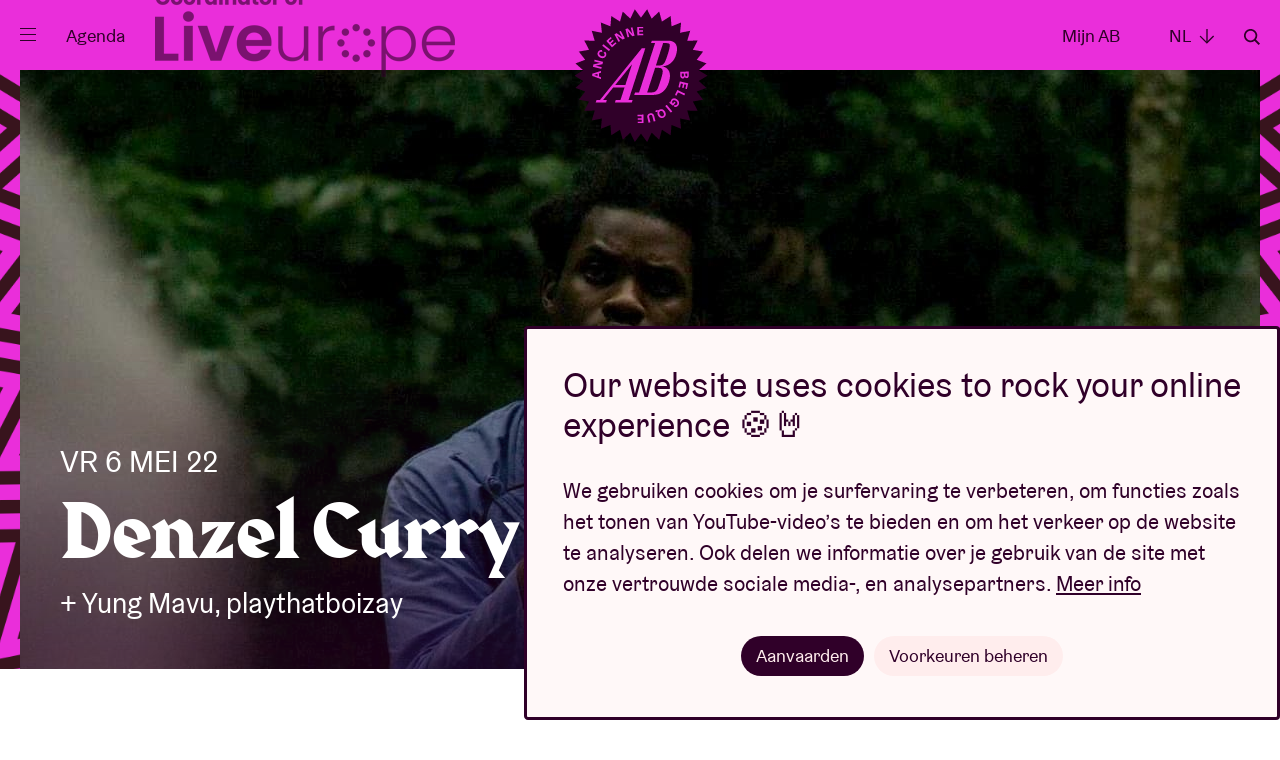

--- FILE ---
content_type: text/html; charset=UTF-8
request_url: https://www.abconcerts.be/nl/agenda/denzel-curry/a105J000000WCgMQAW
body_size: 5183
content:
<!doctype html>
<html lang="nl" data-scroll="0"
       class="-fixed"       lang="nl">

<head prefix="og: http://ogp.me/ns# fb: http://ogp.me/ns#" >
    <meta charset="utf-8">

    
    <script nonce="7weAVQVSHc45E4s7H650yQ==">
        // Define dataLayer and the gtag function.
        window.dataLayer = window.dataLayer || [];
        function gtag(){dataLayer.push(arguments);}

        gtag('consent', 'default', {
            'analytics_storage': 'denied',
            'ad_storage': 'denied',
            'ad_user_data': 'denied',
            'ad_personalization': 'denied',
        });

                (function(w,d,s,l,i){w[l]=w[l]||[];w[l].push({'gtm.start':
                new Date().getTime(),event:'gtm.js'});var f=d.getElementsByTagName(s)[0],
            j=d.createElement(s),dl=l!='dataLayer'?'&l='+l:'';j.async=true;j.src=
            'https://www.googletagmanager.com/gtm.js?id='+i+dl;var n=d.querySelector('[nonce]');
            n&&j.setAttribute('nonce',n.nonce||n.getAttribute('nonce'));f.parentNode.insertBefore(j,f);
        })(window,document,'script','dataLayer','GTM-WHBL3G');
    </script>

    <meta name="description" content="">
    <meta name="keywords"    content="">

        
        <meta content="origin-when-cross-origin" name="referrer">

        <meta name="viewport" content="width=device-width, initial-scale=1.0">

                        
    <title>Denzel Curry - vr 6 mei 22 - AB</title>
        <meta property="og:image" content="https://d12xfkzf9kx8ij.cloudfront.net/a0K5J000002f5MpUAI_original.jpg" />
<meta property="og:title" content="Denzel Curry - vr 6 mei 22" />
<meta property="og:description" content="Denzel Curry, dat zijn beats met verwoestende bassen, vlijmscherpe teksten, een mix van cloudrap en klassieke hiphop en impressionante performances. Na zijn vijfde album 'Melt My Eyez See Your Future' (release verwacht in 2022) geteast te hebben met een trailer die een westernfilm waardig is, brengt de rapper uit Florida &quot;Walkin&quot; uit, de eerste track uit zijn nieuwe album, en onthult hij de data van zijn Europese tour. Denzel Curry staat op vrijdag 6 mei 2022 in de AB in Brussel.Na vier albums is Denzel Curry klaar voor de volgende stap. Op 'Melt My Eyez See Your Future' gebruikt hij niet zijn gebruikelijke persona's en alter ego's. Dit album bestaat uit alles wat hij zijn publiek eerder niet kon geven omdat hij leed onder zijn depressie en problemen met woedebeheersing. Muzikaal mengt de rapper altijd meerdere stijlen: traditionele hiphop, drum &amp;amp; bass, trap, po&euml;zie, jazz en andere genres waaraan hij als kind werd blootgesteld. Live staat Denzel Curry als een huis. Zijn eerdere optredens in Belgi&euml; (Ancienne Belgique, Dour Festival, Pukkelpop en Rock Werchter) bezorgden hem een ​​reputatie van showbeest pur sang. Zijn energie en onstuitbare beats zetten instant aan tot stevige moshpits. Rendez-vous op 6 mei 2022 voor wat een memorable show belooft te worden!" />
<meta property="og:url" content="https://www.abconcerts.be/nl/agenda/denzel-curry/a105J000000WCgMQAW" />
<meta property="og:type" content="article" />
<meta property="article:modified_time" content="2024-08-05T09:52:02+02:00" />
<meta name="description" content="Denzel Curry, dat zijn beats met verwoestende bassen, vlijmscherpe teksten, een mix van cloudrap en klassieke hiphop en impressionante performances. Na zijn vijfde album 'Melt My Eyez See Your Future' (release verwacht in 2022) geteast te hebben met een trailer die een westernfilm waardig is, brengt de rapper uit Florida &quot;Walkin&quot; uit, de eerste track uit zijn nieuwe album, en onthult hij de data van zijn Europese tour. Denzel Curry staat op vrijdag 6 mei 2022 in de AB in Brussel.Na vier albums is Denzel Curry klaar voor de volgende stap. Op 'Melt My Eyez See Your Future' gebruikt hij niet zijn gebruikelijke persona's en alter ego's. Dit album bestaat uit alles wat hij zijn publiek eerder niet kon geven omdat hij leed onder zijn depressie en problemen met woedebeheersing. Muzikaal mengt de rapper altijd meerdere stijlen: traditionele hiphop, drum &amp;amp; bass, trap, po&euml;zie, jazz en andere genres waaraan hij als kind werd blootgesteld. Live staat Denzel Curry als een huis. Zijn eerdere optredens in Belgi&euml; (Ancienne Belgique, Dour Festival, Pukkelpop en Rock Werchter) bezorgden hem een ​​reputatie van showbeest pur sang. Zijn energie en onstuitbare beats zetten instant aan tot stevige moshpits. Rendez-vous op 6 mei 2022 voor wat een memorable show belooft te worden!" />

        <link rel="canonical" href="https://www.abconcerts.be/nl/agenda/denzel-curry/a105J000000WCgMQAW"/>

        <link rel="alternate" href="https://www.abconcerts.be/en/agenda/denzel-curry/a105J000000WCgMQAW" hreflang="en"/>
<link rel="alternate" href="https://www.abconcerts.be/fr/agenda/denzel-curry/a105J000000WCgMQAW" hreflang="fr"/>
<link rel="alternate" href="https://www.abconcerts.be/nl/agenda/denzel-curry/a105J000000WCgMQAW" hreflang="nl"/>
    <link rel="apple-touch-icon" sizes="180x180" href="/assets/website/components/favicons/apple-touch-icon.568e9e97.png">
    <link rel="icon" type="image/png" sizes="32x32" href="/assets/website/components/favicons/favicon-32x32.70b17241.png">
    <link rel="icon" type="image/png" sizes="16x16" href="/assets/website/components/favicons/favicon-16x16.4d8aaf8d.png">
    <link rel="manifest" href="/assets/website/components/favicons/site.webmanifest">
    <link rel="mask-icon" href="/assets/website/components/favicons/safari-pinned-tab.e900c275.svg" color="#300029">
    <meta name="msapplication-TileColor" content="#300029">
    <meta name="theme-color" content="#300029">

        <meta name="theme-color" content="#300029">

        <link href="/assets/website/main.0d855d0b.css" rel="stylesheet" media="all">
    <link href="/assets/website/print.a7d840bd.css" rel="stylesheet" media="print">

    </head>
<body class="body  -rebellious">
        <noscript>
        <div class="no-script"><strong>Schakel javascript in om deze website optimaal te gebruiken.</strong></div>
        <iframe src="https://www.googletagmanager.com/ns.html?id=GTM-WHBL3G" height="0" width="0" class="h-hidden"></iframe>
    </noscript>

        <p class="browser-update">Your browser is <strong>outdated</strong>. <a href="http://browsehappy.com/">Upgrade your browser</a> for better user experience and security</p>

                
    
            <div class="page-nav">
    <div class="site-container">
    <div class="page-nav__header">
        <button type="button" class="page-nav__close icon -cross" data-page-nav-toggle>Sluiten</button>

        <div class="page-nav__language__container">
            <ul class="page-nav__language">
                <li class="-active"><a class="page-nav__language__item" href="#">nl <em
                                class="icon -arrow-down"></em></a></li>

                                    <li class="-hidden"><a
                                class="page-nav__language__item" href="https://www.abconcerts.be/nl/agenda/denzel-curry/a105J000000WCgMQAW">NL <em
                                    class="icon -arrow-down"></em></a></li>
                                    <li ><a
                                class="page-nav__language__item" href="https://www.abconcerts.be/fr/agenda/denzel-curry/a105J000000WCgMQAW">FR <em
                                    class="icon -arrow-down"></em></a></li>
                                    <li ><a
                                class="page-nav__language__item" href="https://www.abconcerts.be/en/agenda/denzel-curry/a105J000000WCgMQAW">EN <em
                                    class="icon -arrow-down"></em></a></li>
                            </ul>
        </div>

        <a href="/nl/zoeken" class="page-nav__search icon -search">Zoeken</a>
    </div>

    <div class="page-nav__center">
        <ul class="page__nav-list">
                            <li><a class="page__nav-item" href="/nl/agenda">Agenda</a></li>
                            <li><a class="page__nav-item" href="https://www.abconcerts.be/nl/onze-projecten">Projecten</a></li>
                            <li><a class="page__nav-item" href="/nl/nieuws">Nieuws</a></li>
                            <li><a class="page__nav-item" href="https://www.abconcerts.be/nl/bezoekersinfo">Bezoekersinfo</a></li>
                            <li><a class="page__nav-item" href="https://www.abconcerts.be/nl/ab-loves-you">AB ❤ you</a></li>
                    </ul>

        <ul class="page__nav-list -sub">
                            <li><a class="page__nav-item" href="/nl/abtv">ABtv ▷</a></li>
                            <li><a class="page__nav-item" href="https://www.abconcerts.be/nl/pak-uit-met-een-ab-concertcheque">Concertcheque</a></li>
                            <li><a class="page__nav-item" href="https://www.abconcerts.be/nl/business">Business</a></li>
                            <li><a class="page__nav-item" href="https://www.abconcerts.be/nl/technische-productie">Technische productie</a></li>
                            <li><a class="page__nav-item" href="/nl/pers">Pers</a></li>
                            <li><a class="page__nav-item" href="https://www.abconcerts.be/nl/over-ab">Over AB</a></li>
                            <li><a class="page__nav-item" href="https://www.abconcerts.be/nl/contact">Contact</a></li>
                    </ul>
    </div>

    <div class="page-nav__footer">
        <div class="page-nav__socials">
                            <a class="page-nav__social-item icon -instagram" href="https://instagram.com/abconcerts">instagram</a>
                            <a class="page-nav__social-item icon -facebook" href="https://www.facebook.com/AncienneBelgiqueAB/">facebook</a>
                            <a class="page-nav__social-item icon -youtube" href="https://www.youtube.com/anciennebelgique?sub_confirmation=1">youtube</a>
                            <a class="page-nav__social-item icon -spotify" href="https://open.spotify.com/user/1127309941">spotify</a>
                            <a class="page-nav__social-item icon -tiktok" href="https://www.tiktok.com/@abconcerts">tiktok</a>
                    </div>

        <a href="https://www.abconcerts.be/nl/project/liveurope/a1I5J000000VT9UUAW" class="liveurope">
            <img src="/assets/website/components/partners/liveurope.3591794e.png" alt="liveurope" height="30" />
        </a>
    </div>
    </div>
</div>
    
            <form action="/nl/zoeken" method="get"
      class="page-search"
      data-component="pageSearch/page-search" autocomplete="off">
    <div class="site-container">
        <div class="site-container page-search__container" data-page-search-container>
            <span class="page-search__title">Wat zoek je?</span>
            <input type="search" name="q" class="form__field -page-search" placeholder="Zoekterm"
                   data-page-search-input data-autocomplete-uri="/nl/search/autocomplete" autocomplete="off"
                   >
            <button type="submit" class="page-search__button icon -arrow-right">Zoeken</button>
        </div>
        <button type="button" class="page-search__close icon -cross" data-page-search-toggle>Sluiten</button>
    </div>
</form>
    
                <header class="page-header -general -rebellious">
    <div class="site-container">
        <a href="/nl/" class="logo page-header__logo -bg -general -rebellious">
    <span class="logo__ab">Ancienne Belgique</span>
</a>

        <div class="page-header__left">
            <button class="menu-button" type="button" data-component="menuButton/menu-button" data-page-nav-toggle>
                <span class="menu-button__hamburger">
                    <span class="menu-button__hamburger-inner"></span>
                </span>
            </button>

            <a href="/nl/agenda" class="page-header__link -program">Agenda</a>

            <a href="https://www.abconcerts.be/nl/project/liveurope/a1I5J000000VT9UUAW" class="page-header__liveurope">
                <img src="/assets/website/components/partners/liveurope-purple.ac3b0681.png" alt="liveurope" height="30" />
            </a>
        </div>

        <div class="page-header__right">
                            <a href="/nl/mijn-ab/login" class="page-header__link"
                   data-component="myAB/login">Mijn AB</a>
            
            <ul class="dropdown -language">
                <li class="dropdown__trigger">
                    <span class="page-header__link">nl <em class="icon -arrow-down"></em></span>

                    <ul class="dropdown__panel">
                                                    <li class="-hidden"><a
                                        class="dropdown__link" href="https://www.abconcerts.be/nl/agenda/denzel-curry/a105J000000WCgMQAW">NL</a></li>
                                                    <li ><a
                                        class="dropdown__link" href="https://www.abconcerts.be/fr/agenda/denzel-curry/a105J000000WCgMQAW">FR</a></li>
                                                    <li ><a
                                        class="dropdown__link" href="https://www.abconcerts.be/en/agenda/denzel-curry/a105J000000WCgMQAW">EN</a></li>
                                            </ul>
                </li>
            </ul>

            <a href="/nl/zoeken" class="page-header__link icon -search"
               data-page-search-toggle>Zoeken</a>
        </div>
    </div>
</header>
    
    <main class="main ">
            <section class="event-detail__header -rebellious">
        <div class="site-container">
            <div class="event-detail__header__info">
                                    <picture>
                        <source
                            srcset="https://d12xfkzf9kx8ij.cloudfront.net/a0K5J000002f5MpUAI_1240x720.jpg"
                            media="(min-width: 568px)"
                        />
                        <img
                            src="https://d12xfkzf9kx8ij.cloudfront.net/a0K5J000002f5MpUAI_700x700.jpg"
                            alt="Denzel Curry"
                        />
                    </picture>
                
                
                
                <div class="event-detail__header__info__content">
                                            <h3>vr 6 mei 22</h3>
                                        <h1>Denzel Curry</h1>
                                            <h2>+ Yung Mavu, playthatboizay</h2>
                                    </div>
            </div>
        </div>
        <div class="event-detail__bg"></div>
    </section>

            <section
            class="event-detail__content -rebellious">
            <div class="site-container">
                                    <article class="event-detail__content__info">

                        
                        
                        
                                                    <div class="event-detail__intro " data-trigger="event">
                                                                    <p><b>Denzel Curry</b>, dat zijn beats met verwoestende bassen, vlijmscherpe teksten, een mix van cloudrap en klassieke hiphop en impressionante performances. Na zijn vijfde album 'Melt My Eyez See Your Future' (release verwacht in 2022) geteast te hebben met een trailer die een westernfilm waardig is, brengt de rapper uit Florida "Walkin" uit, de eerste track uit zijn nieuwe album, en onthult hij de data van zijn Europese tour. Denzel Curry staat op vrijdag 6 mei 2022 in de AB in Brussel.</p><p><br></p><p>Na vier albums is Denzel Curry klaar voor de volgende stap. Op 'Melt My Eyez See Your Future' gebruikt hij niet zijn gebruikelijke persona's en alter ego's. Dit album bestaat uit alles wat hij zijn publiek eerder niet kon geven omdat hij leed onder zijn depressie en problemen met woedebeheersing. Muzikaal mengt de rapper altijd meerdere stijlen: traditionele hiphop, drum &amp; bass, trap, poëzie, jazz en andere genres waaraan hij als kind werd blootgesteld. Live staat Denzel Curry als een huis. Zijn eerdere optredens in België (Ancienne Belgique, Dour Festival, Pukkelpop en Rock Werchter) bezorgden hem een ​​reputatie van showbeest pur sang. Zijn energie en onstuitbare beats zetten instant aan tot stevige moshpits. Rendez-vous op 6 mei 2022 voor wat een memorable show belooft te worden!</p>
                                
                                                            </div>
                        
                                                    <button class="button -general read-more__trigger" data-target="event"
                                    data-component="readMore/read-more">
                                Lees meer <em class="icon -arrow-down"></em>
                            </button>

                            <div class="read-more__target" data-trigger="event">
                                
                                <button class="button -general read-more__trigger" data-target="event"
                                        data-component="readMore/read-more">
                                    Lees minder <em class="icon -arrow-up"></em>
                                </button>
                            </div>
                        
                                                        <ul class="tags-list">
                    <li><a href="/nl/agenda?genres%5B0%5D=Hip%20hop" class="tag">Hip hop</a></li>
            </ul>
                        
                        <a id="relive"></a>

                                                    <h4 class="-top" id="media">
                                                                    Kijk &amp; luister
                                                            </h4>
                                                            
    <div data-component-observe>
        <template data-consent-loading data-consent-type="iframe" title="Om deze interactieve content te bekijken, moet je cookies aanvaarden. Klik hiervoor op deze boodschap.">
            <div class="event-video__container" data-component="event-video/event-video">
                <button class="event-video__cover ">
                    <img src="https://img.youtube.com/vi/v5k8CI04Ip4/hqdefault.jpg" />
                    <em class="icon -abtv "></em>
                </button>
                <iframe class="event-video" src="https://www.youtube.com/embed/v5k8CI04Ip4" allow="autoplay"></iframe>
            </div>
        </template>
    </div>
                                                            
    <div data-component-observe>
        <template data-consent-loading data-consent-type="iframe" title="Om deze interactieve content te bekijken, moet je cookies aanvaarden. Klik hiervoor op deze boodschap.">
            <div class="event-video__container" data-component="event-video/event-video">
                <button class="event-video__cover ">
                    <img src="https://img.youtube.com/vi/tKAv7eOK2dg/hqdefault.jpg" />
                    <em class="icon -abtv "></em>
                </button>
                <iframe class="event-video" src="https://www.youtube.com/embed/tKAv7eOK2dg" allow="autoplay"></iframe>
            </div>
        </template>
    </div>
                                                            
    <div data-component-observe>
        <template data-consent-loading data-consent-type="iframe" title="Om deze interactieve content te bekijken, moet je cookies aanvaarden. Klik hiervoor op deze boodschap.">
            <div class="event-video__container" data-component="event-video/event-video">
                <button class="event-video__cover ">
                    <img src="https://img.youtube.com/vi/yK8HfzDlOD4/hqdefault.jpg" />
                    <em class="icon -abtv "></em>
                </button>
                <iframe class="event-video" src="https://www.youtube.com/embed/yK8HfzDlOD4" allow="autoplay"></iframe>
            </div>
        </template>
    </div>
                                                            
    <div data-component-observe>
        <template data-consent-loading data-consent-type="iframe" title="Om deze interactieve content te bekijken, moet je cookies aanvaarden. Klik hiervoor op deze boodschap.">
            <div class="event-video__container" data-component="event-video/event-video">
                <button class="event-video__cover ">
                    <img src="https://img.youtube.com/vi/VtOcrUIVfbs/hqdefault.jpg" />
                    <em class="icon -abtv "></em>
                </button>
                <iframe class="event-video" src="https://www.youtube.com/embed/VtOcrUIVfbs" allow="autoplay"></iframe>
            </div>
        </template>
    </div>
                                                            
    <div data-component-observe>
        <template data-consent-loading data-consent-type="iframe" title="Om deze interactieve content te bekijken, moet je cookies aanvaarden. Klik hiervoor op deze boodschap.">
            <div class="event-video__container" data-component="event-video/event-video">
                <button class="event-video__cover ">
                    <img src="https://img.youtube.com/vi/TQ7lGoEtZCw/hqdefault.jpg" />
                    <em class="icon -abtv "></em>
                </button>
                <iframe class="event-video" src="https://www.youtube.com/embed/TQ7lGoEtZCw" allow="autoplay"></iframe>
            </div>
        </template>
    </div>
                                                    
                                                    <h4 class="-top" id="artists">Ontdek &amp; like</h4>
                            <ul class="artist__list">
                                                                    <li>
                                        <div class="artist">
            <a href="/nl/mijn-ab/artiesten/toggle/652112f2-5997-11eb-a238-5254eb761bff" class="artist__favorite ">
            <em class="icon -heart"></em>
        </a>
    
    <strong class="artist__name" title="Denzel Curry">Denzel Curry</strong>

    <ul class="artist__socials">
                    <li>
                <a href="https://www.ultimatedenzelcurry.com/" target="_blank" class="artist__socials__item"><em class="icon -website"></em></a>
            </li>
                            <li>
                <a href="https://www.facebook.com/ultimatedenzelcurry" target="_blank" class="artist__socials__item"><em class="icon -facebook"></em></a>
            </li>
                                                                    <li>
                <a href="https://soundcloud.com/denzelcurryph" target="_blank" class="artist__socials__item"><em class="icon -soundcloud"></em></a>
            </li>
                    </ul>
</div>
                                    </li>
                                                                    <li>
                                        <div class="artist">
            <a href="/nl/mijn-ab/artiesten/toggle/e56bfc10-5997-11eb-a9da-5254eb761bff" class="artist__favorite ">
            <em class="icon -heart"></em>
        </a>
    
    <strong class="artist__name" title="Yung Mavu">Yung Mavu</strong>

    <ul class="artist__socials">
                            <li>
                <a href="https://www.facebook.com/yungmavu" target="_blank" class="artist__socials__item"><em class="icon -facebook"></em></a>
            </li>
                                            <li>
                <a href="https://www.youtube.com/watch?v=MvjQTA81MhY&amp;ab_channel=YungMavu" target="_blank" class="artist__socials__item"><em class="icon -youtube"></em></a>
            </li>
                                            </ul>
</div>
                                    </li>
                                                                    <li>
                                        <div class="artist">
            <a href="/nl/mijn-ab/artiesten/toggle/b43faa3e-c56a-11ec-8d0c-5254eb761bff" class="artist__favorite ">
            <em class="icon -heart"></em>
        </a>
    
    <strong class="artist__name" title="playthatboizay">playthatboizay</strong>

    <ul class="artist__socials">
                            <li>
                <a href="https://www.facebook.com/Playthatboizay" target="_blank" class="artist__socials__item"><em class="icon -facebook"></em></a>
            </li>
                                                                    </ul>
</div>
                                    </li>
                                                            </ul>
                        
                        
                                            </article>
                
                                    <aside class="event-detail__content__aside ">
                                                    <div class="event-detail__ticket-button -not-available -small">
                                Evenement voorbij
                            </div>
                        
                                                    <div class="event-detail__ticket-block">
                                
                                
                                
                                                                    <dl class="event-detail__ticket-block__prices">
                                                                                    <dt>
                                                Tickets

                                                                                            </dt>
                                            <dd>€ 28</dd>
                                        
                                        
                                        
                                        
                                        <dt><small>Incl. reservatiekosten</small></dt>
                                    </dl>
                                
                                                                                                            <dl>
                                                                                            <dt>
                                                    <em class="icon -location"></em>
                                                                                                            <a href="https://www.google.com/maps?q=Anspachlaan 110,1000 Brussel"
                                                           target="_blank"><strong>AB Grote zaal</strong></a>
                                                                                                    </dt>
                                            
                                                                                            <dt>Doors</dt>
                                                <dd>19:00</dd>
                                                                                            <dt>Playthatboizay</dt>
                                                <dd>19:30</dd>
                                                                                            <dt>Yung mavu</dt>
                                                <dd>20:05</dd>
                                                                                            <dt>Denzel curry</dt>
                                                <dd>20:55</dd>
                                                                                    </dl>
                                                                    
                                                                    <dl>
                                        <dt>Concert</dt>
                                    </dl>
                                
                                
                                <dl>
                                    <dt>
                                        <a href="/nl/ical/denzel-curry/a105J000000WCgMQAW" target="_blank"
                                           class="event-detail__ticket-block__location">
                                            <em class="icon -ical"></em>Toevoegen aan kalender
                                        </a>
                                    </dt>
                                                                            <dt>
                                            <a href="https://www.facebook.com/events/885860838773528" target="_blank"
                                               class="event-detail__ticket-block__location">
                                                <em class="icon -facebook"></em>Facebook event bijwonen
                                            </a>
                                        </dt>
                                                                    </dl>
                            </div>
                                            </aside>
                            </div>
        </section>
    
    
    
            <div class="wrapper -purple">
            <section class="content-cards__container -purple">
                <div class="site-container">
                    <strong class="content-cards__title">AB-tips voor jou</strong>
                    <a href="/nl/agenda"
                       class="content-cards__button button -general -desktop">Alle concerten
                        <em class="icon -arrow-right"></em>
                    </a>

                    <ul class="content-card__list -rows -events">
                                                    <li class="content-card__list__row">
                                <a href="/nl/agenda/leblanc/a10Qw00000Bh7PiIAJ" class="content-card -rebellious" title="LeBlanc">
    <div class="content-card__media">
        <div class="content-card__img">
                            <img src="https://d12xfkzf9kx8ij.cloudfront.net/a0KQw00000H0bqbMAB_1240x720.jpg" alt="LeBlanc" />
            
            
                    </div>
                            <div class="content-card__media__label ">vr 13 mrt 26</div>
            </div>
    <div class="content-card__info">
        <div>
            <strong class="content-card__title">
                LeBlanc
                            </strong>
                                        <p class="content-card__info__summary">
                    Release show van Brusselse rebel
                                    </p>
                        
            
                            <span class="content-card__info__ticketlink ">
                    <em class="icon -hand"></em>Koop tickets
                </span>
            
            
            
            
                    </div>

        
    </div>
</a>
                            </li>
                                            </ul>

                    <div class="content-cards__action -mobile">
                        <a href="/nl/agenda" class="button -general">
                            Alle concerten <em class="icon -arrow-right"></em>
                        </a>
                    </div>
                </div>
            </section>
        </div>
    
    
    
        <section class="info-cards__container">
        <div class="site-container splide -info-cards" data-component="infoCards/info-cards">
            <strong class="info-cards__title">Bereid je voor op je bezoek</strong>

            <div class="splide__track">
                <ul class="info-cards__lists splide__list">
                                            <li class="splide__slide">
                            <div class="info-card">
        <a href="/nl/bezoekersinfo/mobiliteit" title="Mobiliteit" >            <img src="/assets/website/components/infoCards/mobility.9637afaa.svg" title="Mobiliteit" alt="Mobiliteit" />
                <strong class="info-card__title">Mobiliteit</strong>
        <p >Onze concerten stoppen meestal om 22:30. Zo geraak je nog thuis met het openbaar vervoer.</p>
            <button class="button" data-trigger-fetch>
                        Plan je route
                            <em class="icon -arrow-right -small"></em>
                                </button>
            </a></div>
                        </li>
                                            <li class="splide__slide">
                            <div class="info-card">
        <a href="/nl/faq" title="Vraag &amp; antwoord" >            <img src="/assets/website/components/infoCards/cafe-resto.8e1f723e.svg" title="Vraag &amp; antwoord" alt="Vraag &amp; antwoord" />
                <strong class="info-card__title">Vraag &amp; antwoord</strong>
        <p >Heb je een vraag? Grote kans dat je hier het antwoord vindt. </p>
            <button class="button" data-trigger-fetch>
                        Vind je antwoord
                            <em class="icon -arrow-right -small"></em>
                                </button>
            </a></div>
                        </li>
                                            <li class="splide__slide">
                            <div class="info-card">
        <a href="/nl/mijn-ab/login?referer=https://apps.ticketmatic.com/widgets/ab/flow/drankjetons?event=226287871004&amp;l=nl" title="Drankjetons" >            <img src="/assets/website/components/infoCards/drinks.b526dcb8.svg" title="Drankjetons" alt="Drankjetons" />
                <strong class="info-card__title">Drankjetons</strong>
        <p >Plan je graag vooruit? Koop je drankjetons online, 10 + 1 gratis!</p>
            <button class="button" data-trigger-fetch>
                        Bestel drankjetons
                            <em class="icon -arrow-right -small"></em>
                                </button>
            </a></div>
                        </li>
                                    </ul>
            </div>
        </div>
    </section>

            <script type="application/ld+json">
            {
                "@context": "https://schema.org",
                "@type": "Event",
                "inLanguage" : "nl",
                "name": "Denzel Curry",
                "image": "https://d12xfkzf9kx8ij.cloudfront.net/a0K5J000002f5MpUAI_1240x720.jpg",
                                                    "startDate": "2022-05-06CEST19:00:00+0200",
                    "doorTime": "19:00",
                                "endDate": "2022-05-06CEST22:30:00+0200",                                    "location": {
                        "@type": "Place",
                        "address": "AB Anspachlaan 110 1000 Brussel",                        "name": "AB Grote zaal"
                    },
                                                    "performer": [
                                                    {
                                "@type": "MusicGroup",
                                "name": "Denzel Curry"
                            },                                                    {
                                "@type": "MusicGroup",
                                "name": "Yung Mavu"
                            },                                                    {
                                "@type": "MusicGroup",
                                "name": "playthatboizay"
                            }                                            ],
                                "url": "https://www.abconcerts.be/nl/agenda/denzel-curry/a105J000000WCgMQAW"
            }
        </script>
    
        </main>

                <footer class="page-footer">
    <section class="page-footer__social  -rebellious">
        <div class="site-container">
                            <a class="page-footer__social-item icon -instagram" href="https://instagram.com/abconcerts" target="_blank">instagram</a>
                            <a class="page-footer__social-item icon -facebook" href="https://www.facebook.com/AncienneBelgiqueAB/" target="_blank">facebook</a>
                            <a class="page-footer__social-item icon -youtube" href="https://www.youtube.com/anciennebelgique?sub_confirmation=1" target="_blank">youtube</a>
                            <a class="page-footer__social-item icon -spotify" href="https://open.spotify.com/user/1127309941" target="_blank">spotify</a>
                            <a class="page-footer__social-item icon -tiktok" href="https://www.tiktok.com/@abconcerts" target="_blank">tiktok</a>
                    </div>
    </section>

    <section class="page-footer__top">
        <div class="site-container">

            <a href="/nl/" class="logo -stroke -general -rebellious">
    <span class="logo__ab">Ancienne Belgique</span>
</a>

            <div class="page-footer__nav">
                <span class="page-footer__nav-title">Ga snel naar</span>
                <ul class="page-footer__nav-list">
                                            <li><a class="page-footer__nav-item" href="/nl/agenda">Agenda</a></li>
                                            <li><a class="page-footer__nav-item" href="/nl/nieuws">Nieuws</a></li>
                                            <li><a class="page-footer__nav-item" href="https://www.abconcerts.be/nl/bezoekersinfo/ticketinfo">Ticketinfo</a></li>
                                            <li><a class="page-footer__nav-item" href="/nl/faq">Vraag &amp; Antwoord</a></li>
                                            <li><a class="page-footer__nav-item" href="https://www.abconcerts.be/nl/business">Business</a></li>
                                            <li><a class="page-footer__nav-item" href="/nl/pers">Pers</a></li>
                                            <li><a class="page-footer__nav-item" href="https://www.abconcerts.be/nl/technische-productie">Technische productie</a></li>
                                            <li><a class="page-footer__nav-item" href="https://www.abconcerts.be/nl/contact">Contact</a></li>
                                    </ul>
            </div>

            <form action="/nl/newsletter/subscribe" class="page-footer__newsletter" id="newsletter_footer" data-component="form/form" method="post" data-lang="nl" autocomplete="off">
                Maak je inbox muzikaler en schrijf je in voor de nieuwsbrief:

                <div class="page-footer__newsletter__input form__entry">
                    <input type="hidden" name="footer" value="1" />
                    <input type="email" name="email" class="form__field -newsletter" required placeholder="ab@loves.you" autocomplete="off">

                    <div class="form__entry -checkbox">
                        <input
                            class="form__checkbox"
                            type="checkbox"
                            id="footer_consent"
                            name="consent"
                            required
                        >
                        <label class="form__label -checkbox" for="footer_consent">Ik stem ermee in dat AB mijn e-mailadres verwerkt, zoals omschreven in haar <a href="/nl/privacybeleid" target="_blank">privacybeleid</a>, om mij nieuwsbrieven te versturen.</label>
                    </div>

                    <button type="submit" class="page-footer__newsletter__button icon -arrow-right">Inschrijven</button>
                </div>
                            </form>

        </div>
    </section>

    <section class="page-footer__partners">
        <div class="site-container">
            <ul class="partners-list">
            <li>
            <a class="partners-item" href="https://www.belgiantrain.be/" target="_blank" rel="nofollow noopener">
                <img src="/assets/website/components/partners/nmbs.7fd5e478.svg" alt="NMBS"  />
            </a>
        </li>
            <li>
            <a class="partners-item" href="https://www.belfiusjong.be/" target="_blank" rel="nofollow noopener">
                <img src="/assets/website/components/partners/belfius.1423efe0.svg" alt="Belfius"  />
            </a>
        </li>
            <li>
            <a class="partners-item" href="https://www.nationale-loterij.be/nl" target="_blank" rel="nofollow noopener">
                <img src="/assets/website/components/partners/lotto.8071c630.svg" alt="Lotto"  />
            </a>
        </li>
            <li>
            <a class="partners-item" href="https://super8.be/" target="_blank" rel="nofollow noopener">
                <img src="/assets/website/components/partners/super8.bf4809d5.svg" alt="Super 8"  />
            </a>
        </li>
            <li>
            <a class="partners-item" href="https://nl.coca-cola.be/" target="_blank" rel="nofollow noopener">
                <img src="/assets/website/components/partners/coca-cola.2f087b5b.svg" alt="Coca-cola"  />
            </a>
        </li>
            <li>
            <a class="partners-item" href="https://www.proximus.be/nl" target="_blank" rel="nofollow noopener">
                <img src="/assets/website/components/partners/proximus.e8491a2c.svg" alt="Proximus"  />
            </a>
        </li>
            <li>
            <a class="partners-item" href="https://www.stib-mivb.be/article.html?l=nl&amp;_guid=30fa3e16-098e-3410-a38a-c8fdc3647d64" target="_blank" rel="nofollow noopener">
                <img src="/assets/website/components/partners/mivb.b896fdf6.svg" alt="MIVB/STIB"  />
            </a>
        </li>
            <li>
            <a class="partners-item" href="https://www.humo.be/" target="_blank" rel="nofollow noopener">
                <img src="/assets/website/components/partners/humo.6cc94c19.svg" alt="Humo"  />
            </a>
        </li>
            <li>
            <a class="partners-item" href="https://www.brussel.be/" target="_blank" rel="nofollow noopener">
                <img src="/assets/website/components/partners/bxl.624cf33e.svg" alt="Brussel"  />
            </a>
        </li>
            <li>
            <a class="partners-item" href="https://www.stubru.be/" target="_blank" rel="nofollow noopener">
                <img src="/assets/website/components/partners/stubru.b419b9cf.svg" alt="StuBru"  />
            </a>
        </li>
            <li>
            <a class="partners-item" href="https://www.lesoir.be/" target="_blank" rel="nofollow noopener">
                <img src="/assets/website/components/partners/lesoir.154b72c5.svg" alt="Le Soir"  />
            </a>
        </li>
            <li>
            <a class="partners-item" href="https://www.standaard.be/" target="_blank" rel="nofollow noopener">
                <img src="/assets/website/components/partners/destandaard.a13759e7.svg" alt="De Standaard"  />
            </a>
        </li>
            <li>
            <a class="partners-item" href="https://www.bruzz.be/" target="_blank" rel="nofollow noopener">
                <img src="/assets/website/components/partners/bruzz.dada120c.svg" alt="Bruzz" height="18" />
            </a>
        </li>
            <li>
            <a class="partners-item" href="https://www.levif.be/" target="_blank" rel="nofollow noopener">
                <img src="/assets/website/components/partners/levif.caa49dc8.svg" alt="Le Vif" height="18" />
            </a>
        </li>
            <li>
            <a class="partners-item" href="https://www.vlaanderen.be/" target="_blank" rel="nofollow noopener">
                <img src="/assets/website/components/partners/vlaanderen.51dc2dbc.svg" alt="Vlaanderen"  />
            </a>
        </li>
            <li>
            <a class="partners-item" href="https://www.radio1.be/" target="_blank" rel="nofollow noopener">
                <img src="/assets/website/components/partners/radio1.031c3ed7.svg" alt="Radio 1"  />
            </a>
        </li>
            <li>
            <a class="partners-item" href="https://www.vgc.be/" target="_blank" rel="nofollow noopener">
                <img src="/assets/website/components/partners/vgc.b7b4184d.svg" alt="Vlaamse gemeenschapscommissie"  />
            </a>
        </li>
            <li>
            <a class="partners-item" href="https://ec.europa.eu/info/index_nl" target="_blank" rel="nofollow noopener">
                <img src="/assets/website/components/partners/creative-europe.aff93d04.png" alt="Creative Europe"  />
            </a>
        </li>
            <li>
            <a class="partners-item" href="https://volta.brussels/" target="_blank" rel="nofollow noopener">
                <img src="/assets/website/components/partners/volta.7c5dcb93.svg" alt="VOLTA" height="23" />
            </a>
        </li>
            <li>
            <a class="partners-item" href="https://www.rtbf.be/tipik" target="_blank" rel="nofollow noopener">
                <img src="/assets/website/components/partners/tipik.50d233eb.svg" alt="TIP!K" height="23" />
            </a>
        </li>
            <li>
            <a class="partners-item" href="https://www.rtbf.be/tarmac" target="_blank" rel="nofollow noopener">
                <img src="/assets/website/components/partners/tarmac.8a121329.svg" alt="Tarmac" height="23" />
            </a>
        </li>
            <li>
            <a class="partners-item" href="https://www.rtbf.be/classic21" target="_blank" rel="nofollow noopener">
                <img src="/assets/website/components/partners/classic21.f5e950a1.svg" alt="Classic 21" height="23" />
            </a>
        </li>
            <li>
            <a class="partners-item" href="https://www.visit.brussels/" target="_blank" rel="nofollow noopener">
                <img src="/assets/website/components/partners/visit-brussels.d7fe8fce.svg" alt="Visit Brussels" height="32" />
            </a>
        </li>
            <li>
            <a class="partners-item" href="https://www.boltenergie.be" target="_blank" rel="nofollow noopener">
                <img src="/assets/website/components/partners/bolt.2d777861.svg" alt="Bolt" height="23" />
            </a>
        </li>
    </ul>
        </div>
    </section>

    <section class="page-footer__credits">
        <div class="site-container">
            <ul class="page-footer__credits__list">
                                                            <li><a class="page-footer__credits-item" href="https://www.abconcerts.be/nl/privacybeleid">Privacybeleid</a></li>
                                            <li><a class="page-footer__credits-item" href="https://www.abconcerts.be/nl/cookiebeleid">Cookiebeleid</a></li>
                                            <li><a class="page-footer__credits-item" href="https://www.abconcerts.be/nl/verkoopsvoorwaarden">Verkoopsvoorwaarden</a></li>
                                                    <li><a class="page-footer__credits-item" href="https://verveagency.com" target="_blank">Design door <img src="/assets/website/components/partners/verve.5e584450.svg" alt="Verve" height="15" /></a></li>
                <li><a class="page-footer__credits-item -inventis" href="https://www.inventis.be" target="_blank">Website door <img src="/assets/website/components/partners/inventis.26988522.svg" alt="Inventis" height="15" /></a></li>
            </ul>
        </div>
    </section>
</footer>
    

                    <dialog class="cookie-consent" data-component="cookieConsent/cookie-consent">
        <article class="cookie-consent__inner">
            <header class="cookie-consent__header">
                <h1 class="cookie-consent__title">Our website uses cookies to rock your online experience 🍪🤘</h1>
            </header>

            <p>We gebruiken cookies om je surfervaring te verbeteren, om functies zoals het tonen van YouTube-video’s te bieden en om het verkeer op de website te analyseren. Ook delen we informatie over je gebruik van de site met onze vertrouwde sociale media-, en analysepartners. 
<a href="/nl/cookiebeleid">Meer info</a></p>

            <form method="dialog" class="cookie-consent__form" id="cookie-constent-dialog">
                <section class="cookie-consent__options" id="cookie-consent-options" hidden>
                    <div class="form__entry -checkbox">
                        <input
                            class="form__checkbox"
                            type="checkbox"
                            id="categories_functional"
                            name="categories_default"
                            value="functional"
                            checked
                            disabled
                        >
                        <label class="form__label -checkbox" for="categories_functional">Functionele cookies</label>
                        <span class="cookie-consent__option-description">Deze cookies zijn nodig voor het juist functioneren van de website. Je kan deze niet weigeren.</span>
                    </div>

                    <div class="form__entry -checkbox">
                        <input
                            class="form__checkbox"
                            type="checkbox"
                            id="categories_analytics"
                            name="categories[]"
                            value="analytics"
                        >
                        <label class="form__label -checkbox" for="categories_analytics">Analytische cookies</label>
                        <span class="cookie-consent__option-description">Deze website analyseert het gebruik ervan, zodat we functionaliteit daarop kunnen aanpassen en verbeteren. De gegevens zijn volledig anoniem.</span>
                    </div>

                    <div class="form__entry -checkbox">
                        <input
                            class="form__checkbox"
                            type="checkbox"
                            id="categories_marketing"
                            name="categories[]"
                            value="marketing"
                        >
                        <label class="form__label -checkbox" for="categories_marketing">Marketing cookies</label>
                        <span class="cookie-consent__option-description">Deze website maakt gebruik van externe functionaliteit om content en advertenties op jouw profiel af te stemmen.</span>
                    </div>

                    <div class="cookie-consent__buttons -options">
                        <button value="save_options" class="button">Voorkeuren opslaan</button>
                    </div>
                </section>

                <div class="cookie-consent__buttons -general">
                    <button value="yes" class="button">Aanvaarden</button>
                    <button class="button -general cookie-consent__options-toggle" aria-expanded="false" aria-controls="cookie-consent-options">Voorkeuren beheren</button>
                </div>
            </form>
        </article>
    </dialog>
    
                            <div class="myab-popup">
                <div class="myab__box">
    <strong class="myab__box__title">Inloggen</strong>

    <form action="/nl/mijn-ab/login/controle" method="post" class="form" data-component="form/form" data-lang="nl">

        
        <div class="form__entry">
            <input
                class="form__field -text"
                type="email"
                id="username"
                name="_username"
                required
                autocomplete="email"
                value=""
                data-component="form/hasValue"
            >
            <label class="form__label -placeholder-label" for="username">E-mail</label>
        </div>

        <div class="form__entry">
            <input
                class="form__field -password"
                type="password"
                id="password"
                name="_password"
                required
                data-component="form/hasValue"
                data-validation="false"
            >
            <label class="form__label -placeholder-label" for="password">Wachtwoord</label>
        </div>

        <div class="form__actions">
            <button type="submit" class="button -full">Inloggen</button>
            <a class="form__link"
               href="/nl/mijn-ab/wachtwoord-vergeten">Wachtwoord vergeten?</a>
            <div class="form__actions__spacer">of</div>
            <a href="/nl/connect/facebook"
               class="button -full -outline">Inloggen met Facebook</a>
            <a href="/nl/connect/google"
               class="button -full -outline">Inloggen met Google</a>
            <a href="/nl/connect/apple"
               class="button -full -outline">Inloggen met Apple</a>
            <div class="form__actions__spacer -line">
                <a class="form__link" href="/nl/mijn-ab/registreer">Nog geen account?</a>
            </div>
        </div>
    </form>
</div>
            </div>
            
    <script type="application/ld+json">
        {
            "@context": "https://schema.org",
            "@type": "WebSite",
            "url": "https://www.abconcerts.be/nl/"
        }
    </script>

    <script type="application/ld+json">
        {
            "@context": "https://schema.org",
            "@type": "Organization",
            "url": "https://www.abconcerts.be/nl/",
            "name": "Ancienne Belgique"
        }
    </script>

    <script src="/assets/website/runtime.6322e560.js" nonce="7weAVQVSHc45E4s7H650yQ=="></script>
    <script src="/assets/website/components/componentLoader/document-component-loader.dadf0bae.js" nonce="7weAVQVSHc45E4s7H650yQ=="></script>

    </body>
</html>


--- FILE ---
content_type: image/svg+xml
request_url: https://www.abconcerts.be/assets/website/components/partners/bruzz.dada120c.svg
body_size: 775
content:
<svg fill="none" height="21" viewBox="0 0 88 21" width="88" xmlns="http://www.w3.org/2000/svg"><path d="m87.4104 15.299h-9.1662l8.3182-10.32254c.5319-.78633.848-1.87333.848-4.872193h-14.4161-.0155c0 2.998863-.3161 4.078153-.8481 4.872193h.0463 7.8403l-8.3799 10.32254c-.6629.9637-.9713 1.7809-.9713 4.9031h.0077 16.7366zm-16.3666-10.32254c.532-.78633.8557-1.87333.8557-4.872193h-16.2663-5.5737v4.872193 7.35454c0 1.9658-.9328 3.261-3.0914 3.261s-3.0991-1.2952-3.0991-3.261v-12.226733h-8.1255v3.207013c-1.0562-2.00438-3.2301-3.207013-6.3292-3.207013h-11.1783v2.651953c-1.0562-1.64205-3.261-2.651953-6.4141-2.651953h-10.962403v4.548413h2.189383v11.02412h-2.189383v4.5176h11.062603c4.5793 0 7.6784-2.0044 7.6784-5.9361 0-2.4515-1.5187-3.87-3.6465-4.41735v-.06168c1.5804-.44713 2.9989-1.83478 2.9989-4.51757 0-.20815-.0154-.40858-.0385-.60902h1.5033v8.37212 7.1696h5.9361v-7.1927h1.5572l2.6751 4.2246c1.804 2.8678 3.3226 3.2302 5.7047 3.2302.6476 0 1.2567-.1311 1.7732-.293v-4.2246c-.1928.0308-.4163.0308-.5474.0308-.6167 0-1.1949-.1927-1.7422-.9636l-2.0816-3.0605c1.804-1.0947 2.7754-2.99121 2.7754-5.4196 0-.66298-.0771-1.28743-.2236-1.86561h1.6883v7.70141c0 5.8667 3.5154 8.0947 9.0275 8.0947 5.512 0 8.6728-2.228 8.6728-8.0947v-7.38534h8.881l-8.3876 10.32254c-.663.9637-.9714 1.7809-.9714 4.9031h14.4239c0-3.1145.316-3.9394.9713-4.9031h-.0616-7.7555zm-58.0655 1.29514c0 1.06387-.5781 1.67289-2.066 1.67289h-1.93502v-3.29181h1.96582c1.4262 0 2.0352.57819 2.0352 1.61892zm.1927 7.4702c0 1.2566-.8017 1.935-2.1585 1.935h-2.03522v-3.8315h2.03522c1.3568 0 2.1585.6399 2.1585 1.8965zm17.4536-6.89201c0 1.22576-.6938 2.15857-2.1894 2.15857h-2.0891v-4.34797h2.0891c1.5264-.00771 2.1894.99448 2.1894 2.1894z" fill="#ffeded"/></svg>

--- FILE ---
content_type: image/svg+xml
request_url: https://www.abconcerts.be/assets/website/components/icon/hand.f1c91f8e.svg
body_size: 939
content:
<svg fill="none" height="11" viewBox="0 0 19 11" width="19" xmlns="http://www.w3.org/2000/svg"><path d="m6.70396-.00000054c-2.86132.00073883-4.0838.72712554-4.97917 1.26065054-.50232.29114-.873388.50913-1.375701.50913-.174546 0-.3277706.16996-.3277707.36357 0 .1936.1532247.36356.3277707.36356.676861 0 1.135871-.26676 1.681481-.60594.83009-.48475 1.98728-1.163105 4.67339-1.163844l2.92662-.000739 2.81732 1.429133c-.5676 1.13872-1.6162 1.21187-3.79997.33991-.04397-.02438-.06529-.02438-.10925-.02438h-1.68149c-.17455 0-.32777.16995-.32777.36356v.0968c0 1.18675-1.63752 1.91388-2.27108 2.10822-.17454.04877-.2838.24238-.24049.43598.04397.19361.21851.3148.39305.26676.10926-.02438 2.53356-.75151 2.75141-2.5442h1.04859c-.58958.19361-1.02661.79955-1.02594 1.50229 0 .33917.08727.62958.2405.87196-.61158.16996-1.06992.77515-1.06992 1.50228 0 .33918.08727.62959.2405.87196-.61157.16996-1.06992.77516-1.06992 1.50229 0 .2904.06529.58155.19653.79955-2.05323-.0968-3.03587-.53205-3.7567-.84685-.54628-.24237-1.004624-.43598-1.63818-.43598-.174544 0-.3277704.16996-.32777041.36357-.00000001.1936.15322641.36356.32777041.36356.524299 0 .89537.16922 1.39769.3872.89537.3872 2.11851.92 4.95785.92h.13124.13124l3.36361-.0007c.7861 0 1.3977-.7028 1.3977-1.55035 0-.33918-.0873-.62959-.2405-.87196.6116-.16996 1.0699-.77516 1.0699-1.50229 0-.33918-.0872-.62958-.2405-.87196.6116-.16996 1.07-.77516 1.07-1.50228 0-.3148-.0873-.58156-.2186-.82393l4.4556-.00074c.7854-.00222 1.397-.70422 1.397-1.55253 0-.84832-.6336-1.550319-1.3977-1.550319l-6.3335.001478-1.41971-.7263877c-.04397-.0243853-.08727-.0243853-.13124-.0243853zm1.09323 8.69669054 2.53361-.00073c.415 0 .7428.36356.7428.82319 0 .46036-.3278.82395-.7422.82395l-3.29767.0007c-.02198 0-.04397 0-.06529 0h-.06529c-.39305-.048-.67685-.3872-.67685-.82318 0-.46036.32777-.82393.74214-.82393zm.80744-2.39862 2.53357-.00074c.415 0 .7428.36356.7428.82319 0 .46036-.3058.84757-.7208.84831h-.8301l-2.53357.00074c-.41504 0-.74281-.36356-.74281-.82319s.32777-.82393.74214-.82393h.8081zm.74214-2.39863 2.62083-.00074c.415 0 .7428.36356.7428.82319 0 .46036-.3278.82392-.7421.82392h-.8301l-2.53357.00074c-.41504 0-.74281-.36356-.74281-.82319 0-.45962.32776-.82392.74214-.82392zm3.69073-2.22941-.3497-.16922 4.9145-.00074c.4151 0 .7428.36356.7428.82319 0 .45962-.3277.82393-.7421.82393l-5.0232.00073c.2405-.24237.4371-.58155.6116-1.01753.0646-.16922-.0007-.36282-.1539-.46036z" fill="#ea2eda"/></svg>

--- FILE ---
content_type: image/svg+xml
request_url: https://www.abconcerts.be/assets/website/components/images/rebellious.069fac9b.svg
body_size: 21479
content:
<svg viewBox="0 0 5000 5000" xmlns="http://www.w3.org/2000/svg"><g fill="#38141d"><path d="m2467 2858.23-24.31-50.37-40.69 38.25-14.62-54-47.07 30-4.43-55.81-51.75 20.8 5.84-55.66-54.66 10.94 15.87-53.65-55.74.72 25.41-49.83-54.94-9.6 34.14-44.28-52.21-19.64 41.69-37.17-47.76-28.93 47.71-28.91-41.69-37.17 52.21-19.64-34.14-44.28 54.94-9.6-25.41-49.83 55.74.71-15.86-53.65 54.65 10.94-5.83-55.66 51.74 20.8 4.43-55.8 47.07 30 14.62-54 40.72 38.25 24.31-50.37 33 45.07 33-45.07 24.3 50.37 40.73-38.25 14.62 54 47.07-30 4.43 55.81 51.75-20.8-5.84 55.66 54.66-10.94-15.87 53.65 55.74-.72-25.4 49.83 54.93 9.6-34.1 44.28 52.21 19.64-41.69 37.17 47.7 28.91-47.7 28.91 41.69 37.17-52.21 19.64 34.13 44.28-54.93 9.6 25.4 49.84-55.73-.72 15.86 53.65-54.65-10.94 5.83 55.66-51.74-20.8-4.44 55.81-47.06-30-14.62 54-40.72-38.25-24.33 50.38-33-45.07zm33-73.34 30.07 41.05 22.12-45.84 37 34.78 13.3-49.13 42.8 27.3 4-50.77 47.09 18.93-5.31-50.66 49.75 10-14.44-48.83 50.72.65-23.1-45.37 49.95-8.73-30.95-40.27 47.48-17.86-37.93-33.82 43.45-26.32-43.44-26.33 37.92-33.82-47.48-17.85 31-40.25-50-8.75 23.11-45.34-50.72.66 14.44-48.84-49.75 10 5.31-50.66-47.09 18.93-4-50.77-42.8 27.3-13.3-49.13-37 34.78-22.11-45.84-30.09 41.02-30.07-41.05-22.12 45.84-37-34.78-13.3 49.13-42.8-27.3-4 50.77-47.09-18.93 5.31 50.66-49.75-10 14.44 48.83-50.72-.65 23.1 45.37-49.95 8.73 31 40.26-47.48 17.86 37.92 33.82-43.44 26.33 43.44 26.33-37.92 33.82 47.48 17.86-31 40.25 49.95 8.74-23.11 45.33 50.72-.65-14.44 48.84 49.75-10-5.31 50.66 47.09-18.93 4 50.77 42.8-27.3 13.29 49.13 37-34.78 22.11 45.84z"/><path d="m2539.6 2929.63-39.6-54.07-39.6 54.07-29.15-60.42-48.84 45.87-17.54-64.8-56.44 36-5.32-66.93-62.06 25 7-66.76-65.55 13.12 19-64.34-66.84.86 30.46-59.76-65.87-11.52 40.94-53.09-62.62-23.56 50-44.57-57.19-34.73 57.21-34.68-50-44.57 62.62-23.56-40.94-53.1 65.87-11.51-30.46-59.76 66.85.86-19-64.35 65.55 13.12-7-66.75 62.06 25 5.31-66.93 56.45 36 17.53-64.8 48.84 45.87 29.15-60.42 39.6 54.07 39.6-54.07 29.15 60.42 48.84-45.87 17.54 64.8 56.44-36 5.31 66.93 62.07-25-7 66.76 65.55-13.12-19 64.34 66.84-.86-30.46 59.76 65.87 11.52-40.94 53.09 62.62 23.56-50 44.57 57.21 34.68-57.21 34.68 50 44.57-62.62 23.56 40.94 53.1-65.87 11.51 30.46 59.76-66.85-.86 19 64.35-65.55-13.12 7 66.75-62.06-25-5.32 66.93-56.44-36-17.53 64.8-48.84-45.86zm-39.6-82.34 36.65 50 27-55.88 45.14 42.4 16.21-59.81 52.18 33.28 4.91-61.89 57.4 23.08-6.47-61.76 60.65 12.14-17.6-59.53 61.82.8-28.17-55.26 60.9-10.65-37.84-49.07 57.88-21.78-46.23-41.22 53-32.1-53-32.1 46.23-41.22-57.88-21.78 37.84-49.07-60.9-10.64 28.17-55.26-61.82.79 17.6-59.53-60.67 12.1 6.47-61.75-57.4 23.07-4.92-61.89-52.15 33.24-16.21-59.89-45.15 42.4-27-55.88-36.65 50-36.65-50-27 55.88-45.14-42.4-16.2 59.89-52.18-33.28-4.91 61.89-57.41-23.08 6.48 61.76-60.65-12.14 17.6 59.53-61.82-.8 28.17 55.26-60.9 10.65 37.84 49.07-57.88 21.78 46.23 41.22-53 32.1 53 32.1-46.23 41.22 57.88 21.78-37.84 49.07 60.9 10.64-28.17 55.26 61.82-.79-17.6 59.53 60.64-12.15-6.47 61.76 57.4-23.07 4.92 61.89 52.18-33.2 16.21 59.89 45.15-42.4 27 55.88z"/><path d="m2546.19 3001-46.19-63-46.19 63-34-70.45-57 53.49-20.45-75.57-65.82 42-6.2-78-72.34 29.04 8.16-77.85-76.45 15.3 22.19-75-77.95 1 35.53-69.69-76.82-13.43 47.74-61.92-73-27.46 58.3-52-66.7-40.46 66.72-40.44-58.3-52 73-27.48-47.74-61.91 76.82-13.43-35.5-69.67 78 1-22.19-75 76.44 15.3-8.16-77.85 72.38 29.1 6.19-78 65.82 42 20.45-75.57 57 53.49 34-70.45 46.07 62.91 46.19-63.05 34 70.45 57-53.49 20.45 75.57 65.82-42 6.2 78 72.37-29.09-8.16 77.85 76.44-15.3-22.18 75 77.95-1-35.53 69.69 76.82 13.43-47.74 61.92 73 27.46-58.3 52 66.67 40.56-66.72 40.44 58.3 52-73 27.48 47.74 61.91-76.82 13.43 35.52 69.69-78-1 22.19 75-76.44-15.3 8.16 77.85-72.38-29.1-6.19 78-65.82-42-20.45 75.57-57-53.49zm-46.19-91.3 43.24 59 31.8-65.92 53.25 50 19.13-70.66 61.55 39.26 5.8-73 67.71 27.22-7.63-72.85 71.54 14.32-20.77-70.22 72.94.94-33.23-65.19 71.84-12.56-44.64-57.9 68.28-25.69-54.54-48.63 62.46-37.86-62.46-37.86 54.54-48.63-68.28-25.69 44.64-57.89-71.84-12.56 33.23-65.19-72.93.94 20.76-70.23-71.54 14.33 7.64-72.86-67.72 27.22-5.79-73-61.56 39.25-19.12-70.66-53.26 50-31.8-65.91-43.24 59-43.24-59-31.8 65.91-53.26-50-19.12 70.66-61.58-39.22-5.8 73-67.71-27.22 7.63 72.85-71.54-14.32 20.77 70.22-72.94-.94 33.23 65.19-71.84 12.56 44.64 57.9-68.28 25.69 54.54 48.63-62.43 37.87 62.46 37.86-54.54 48.63 68.28 25.69-44.64 57.9 71.84 12.55-33.23 65.19 72.93-.94-20.76 70.23 71.54-14.33-7.64 72.86 67.72-27.22 5.79 73 61.56-39.26 19.12 70.66 53.26-50 31.81 65.91z"/><path d="m2447.23 3072.41-38.84-80.49-65.06 61.08-23.33-86.3-75.19 48-7.08-89.17-82.73 33.19 9.32-88.94-87.32 17.48 25.36-85.73-89.06 1.15 40.58-79.63-87.76-15.33 54.54-70.74-83.42-31.38 66.61-59.39-76.25-46.21 76.23-46.21-66.61-59.39 83.42-31.38-54.54-70.74 87.77-15.34-40.59-79.62 89.06 1.14-25.34-85.73 87.34 17.48-9.33-88.94 82.69 33.24 7.08-89.17 75.2 48 23.36-86.33 65.06 61.11 38.84-80.49 52.77 72 52.77-72 38.84 80.49 65.06-61.11 23.32 86.29 75.19-48 7.08 89.17 82.69-33.23-9.32 88.94 87.34-17.48-25.36 85.73 89.06-1.15-40.54 79.72 87.76 15.33-54.54 70.67 83.42 31.38-66.61 59.39 76.23 46.23-76.23 46.21 66.61 59.39-83.42 31.4 54.54 70.74-87.77 15.34 40.59 79.62-89.06-1.14 25.35 85.73-87.34-17.49 9.33 88.95-82.69-33.24-7.08 89.17-75.2-48-23.36 86.32-65.06-61.11-38.84 80.49-52.77-72zm52.77-100.31 49.82 68 36.65-76 61.37 57.64 22-81.43 70.93 45.25 6.68-84.13 78 31.37-8.8-84 82.44 16.5-23.93-80.92 84 1.09-38.16-75.01 82.79-14.48-51.45-66.71 78.69-29.61-62.85-56 72-43.62-72-43.62 62.85-56-78.69-29.61 51.45-66.71-82.79-14.55 38.29-75.12-84 1.08 23.93-80.92-82.43 16.51 8.8-83.95-78 31.36-6.68-84.12-70.94 45.24-22-81.43-61.37 57.64-36.65-75.95-49.82 68-49.82-68-36.65 75.95-61.37-57.64-22 81.43-70.93-45.25-6.68 84.13-78-31.37 8.8 84-82.44-16.5 23.93 80.91-84-1.08 38.29 75.13-83.02 14.4 51.45 66.72-78.69 29.62 62.85 56-72 43.62 72 43.63-62.85 56 78.69 29.6-51.45 66.81 82.79 14.47-38.3 75.12 84.05-1.08-23.93 80.92 82.43-16.51-8.8 83.95 78-31.36 6.68 84.13 70.93-45.25 22 81.43 61.37-57.64 36.65 76z"/><path d="m2440.65 3143.8-43.65-90.53-73.21 68.73-26.28-97.1-84.58 53.95-8-100.29-93 37.38 10.49-100-98.24 19.66 28.52-96.42-100.17 1.29 45.65-89.56-98.71-17.25 61.35-79.55-93.83-35.3 75.01-66.81-85.74-52 85.74-52-74.92-66.8 93.83-35.3-61.35-79.56 98.71-17.25-45.64-89.55 100.17 1.29-28.52-96.43 98.23 19.67-10.48-100 93 37.38 8-100.29 84.57 53.94 26.28-97.1 73.17 68.74 43.69-90.53 59.35 81 59.35-81 43.68 90.53 73.18-68.73 26.28 97.1 84.58-53.95 8 100.29 93-37.38-10.49 100 98.24-19.66-28.52 96.42 100.17-1.28-45.65 89.55 98.71 17.25-61.35 79.56 93.83 35.29-74.92 66.8 85.74 52-85.74 52 74.92 66.8-93.83 35.3 61.35 79.56-98.71 17.25 45.64 89.55-100.17-1.29 28.52 96.43-98.24-19.67 10.49 100-93-37.38-8 100.29-84.57-53.94-26.37 97.1-73.21-68.73-43.69 90.53-59.35-81zm59.35-109.29 56.4 77 41.5-86 69.48 65.26 24.94-92.19 80.31 51.23 7.57-95.25 88.34 35.51-10-95 93.34 18.68-27.1-91.61 95.16 1.23-43.36-85.06 93.73-16.38-58.24-75.54 89.09-33.52-71.16-63.48 81.49-49.39-81.49-49.39 71.16-63.45-89.09-33.51 58.24-75.54-93.73-16.38 43.36-85.05-95.15 1.23 27.09-91.62-93.3 18.71 10-95-88.34 35.51-7.56-95.25-80.31 51.22-24.95-92.19-69.49 65.26-41.49-86-56.4 77-56.4-77-41.5 86-69.48-65.26-24.95 92.19-80.3-51.23-7.57 95.25-88.34-35.51 10 95-93.34-18.68 27.09 91.61-95.15-1.23 43.36 85.06-93.73 16.38 58.24 75.54-89.09 33.51 71.16 63.45-81.56 49.37 81.49 49.39-71.16 63.45 89.09 33.51-58.25 75.54 93.73 16.38-43.38 85.05 95.15-1.23-27.09 91.62 93.33-18.69-10 95 88.35-35.5 7.56 95.24 80.31-51.22 24.95 92.19 69.49-65.26 41.49 86z"/><path d="m2434.06 3215.19-48.52-100.56-81.29 76.37-29.19-107.87-94 59.93-8.84-111.41-103.32 41.52 11.69-111.17-109.13 21.84 31.68-107.12-111.28 1.44 50.72-99.49-109.66-19.16 68.15-88.38-104.23-39.21 83.23-74.2-95.26-57.72 95.26-57.74-83.23-74.2 104.23-39.21-68.14-88.38 109.65-19.17-50.71-99.48 111.28 1.43-31.68-107.12 109.13 21.87-11.6-111.16 103.31 41.53 8.85-111.41 93.95 59.92 29.14-107.88 81.29 76.35 48.52-100.56 65.94 90 65.94-90 48.52 100.56 81.29-76.35 29.19 107.87 94-59.93 8.84 111.41 103.32-41.52-11.69 111.17 109.12-21.84-31.67 107.12 111.28-1.43-50.72 99.48 109.66 19.16-68.15 88.38 104.23 39.21-83.23 74.2 95.26 57.74-95.26 57.74 83.22 74.2-104.22 39.21 68.14 88.38-109.65 19.17 50.71 99.48-111.28-1.43 31.68 107.12-109.13-21.89 11.65 111.14-103.31-41.53-8.85 111.39-93.95-59.93-29.19 107.93-81.29-76.35-48.52 100.56-65.94-90zm65.94-118.28 63 86 46.33-96 77.6 72.89 27.86-103 89.68 57.2 8.45-106.36 98.65 39.65-11.12-106.13 104.21 20.84-30.25-102.3 106.26 1.37-48.42-95 104.68-18.29-65-84.36 99.49-37.43-79.47-70.85 91-55.16-91-55.15 79.47-70.86-99.49-37.43 65-84.35-104.67-18.3 48.42-95-106.26 1.37 30.25-102.26-104.22 20.87 11.12-106.14-98.65 39.66-8.45-106.39-89.69 57.2-27.86-103-77.6 72.89-46.33-96-63 86-63-86-46.33 96-77.6-72.89-27.86 103-89.68-57.2-8.45 106.36-98.65-39.65 11.12 106.13-104.2-20.84 30.25 102.31-106.26-1.37 48.41 95-104.67 18.29 65 84.36-99.45 37.41 79.47 70.86-91 55.15 91 55.16-79.47 70.83 99.49 37.43-65 84.35 104.67 18.3-48.42 95 106.26-1.37-30.29 102.29 104.22-20.87-11.12 106.14 98.65-39.66 8.45 106.37 89.69-57.2 27.86 103 77.6-72.89 46.34 96z"/><path d="m2572.52 3286.59-72.52-99-72.52 99-53.37-110.59-89.4 84-32.11-118.63-103.33 65.91-9.73-122.54-113.63 45.68 12.82-122.23-120 24 34.85-117.81-122.39 1.57 55.77-109.41-120.59-21.08 74.94-97.2-114.62-43.12 91.52-81.61-104.79-63.53 104.76-63.5-91.53-81.61 114.63-43.13-74.94-97.2 120.6-21.08-55.77-109.41 122.38 1.57-34.84-117.81 120 24-12.82-122.23 113.63 45.67 9.73-122.53 103.33 65.91 32.1-118.63 89.4 84 53.37-110.61 72.52 99 72.52-99 53.4 110.59 89.4-84 32.11 118.63 103.33-65.91 9.73 122.54 113.63-45.68-12.82 122.23 120-24-34.85 117.81 122.39-1.57-55.77 109.41 120.6 21.08-75 97.19 114.63 43.13-91.54 81.61 104.77 63.5-104.77 63.5 91.53 81.61-114.62 43.13 74.94 97.2-120.6 21.08 55.77 109.41-122.38-1.57 34.84 117.81-120-24 12.82 122.23-113.63-45.67-9.73 122.53-103.33-65.91-32.05 118.68-89.4-84zm-72.52-127.27 69.57 95 51.18-106.07 85.71 80.5 30.77-113.75 99.06 63.18 9.33-117.48 109 43.8-12.29-117.23 115.12 23.05-33.41-113 117.37 1.52-53.48-104.92 115.62-20.21-71.85-93.18 109.9-41.34-87.77-78.26 100.47-60.93-100.5-60.92 87.77-78.26-109.9-41.34 71.85-93.18-115.62-20.21 53.48-104.91-117.38 1.51 33.41-113-115.12 23 12.29-117.23-109 43.8-9.33-117.49-99.01 63.23-30.78-113.72-85.71 80.5-51.18-106.07-69.57 95-69.57-95-51.18 106.07-85.71-80.5-30.77 113.72-99.06-63.18-9.33 117.48-109-43.8 12.29 117.23-115.12-23 33.41 113-117.37-1.51 53.48 104.92-115.62 20.21 71.85 93.18-109.9 41.34 87.77 78.26-100.47 60.87 100.5 60.92-87.77 78.26 109.9 41.34-71.85 93.18 115.62 20.21-53.48 104.91 117.36-1.51-33.41 113 115.12-23-12.29 117.23 109-43.8 9.33 117.49 99.06-63.18 30.78 113.72 85.71-80.5 51.18 106.07z"/><path d="m2420.9 3358-58.21-120.65-97.52 91.59-35-129.39-112.71 71.88-10.61-133.65-123.95 49.82 14-133.33-130.92 26.21 38.02-128.48-133.5 1.72 60.84-119.34-131.54-23 81.75-106-125-47 99.83-89-114.38-69.38 114.27-69.27-99.83-89 125-47-81.75-106 131.54-23-60.83-119.34 133.6 1.61-38-128.51 130.92 26.21-14-133.33 123.94 49.82 10.61-133.65 112.7 71.89 35-129.4 97.51 91.6 58.21-120.63 79.11 108 79.1-108 58.21 120.65 97.52-91.59 35 129.39 112.71-71.88 10.61 133.65 123.95-49.82-14 133.32 130.92-26.2-38 128.51 133.5-1.72-60.84 119.34 131.54 23-81.75 106 125 47-99.83 89 114.36 69.35-114.27 69.26 99.83 89-125 47 81.75 106-131.55 23 60.84 119.34-133.6-1.6 38 128.51-130.91-26.21 14 133.33-124-49.82-10.61 133.65-112.7-71.89-35 129.39-97.51-91.59-58.17 120.63-79.1-108zm-53.07-148.41 56 116.11 76.15-104 76.15 104 56-116.11 93.82 88.12 33.69-124.48 108.43 69.16 10.22-128.6 119.28 47.94-13.45-128.32 126 25.23-36.58-123.7 128.48 1.66-58.54-114.85 126.57-22.12-78.65-102 120.3-45.26-96.08-85.67 110-66.68-110-66.68 96.08-85.67-120.3-45.26 78.65-102-126.57-22.13 58.55-114.84-128.48 1.66 36.58-123.7-126 25.23 13.45-128.32-119.28 47.94-10.22-128.61-108.44 69.16-33.64-124.49-93.83 88.12-56-116.11-76.15 104-76.15-104-56 116.11-93.87-88.12-33.69 124.48-108.44-69.16-10.21 128.6-119.28-47.94 13.45 128.32-126-25.23 36.57 123.7-128.47-1.66 58.54 114.85-126.57 22.12 78.65 102-120.3 45.26 96.08 85.67-110 66.68 110 66.69-96.08 85.66 120.3 45.26-78.65 102 126.56 22.13-58.54 114.84 128.48-1.66-36.58 123.7 126-25.23-13.45 128.32 119.28-47.94 10.22 128.61 108.44-69.17 33.69 124.48z"/><path d="m2414.31 3429.37-63-130.69-105.63 99.22-37.94-140.16-122.08 77.86-11.5-144.77-134.25 54 15.09-144.46-141.82 28.39 41.17-139.2-144.6 1.86 65.9-129.27-142.49-24.91 88.55-114.83-135.43-50.95 108.14-96.46-123.79-75 123.79-75-108.14-96.43 135.43-50.95-88.55-114.84 142.49-24.91-65.89-129.27 144.6 1.86-41.17-139.21 141.82 28.4-15.14-144.42 134.25 54 11.5-144.77 122.08 77.87 37.93-140.16 105.63 99.21 63-130.68 85.69 117 85.69-117 63 130.68 105.63-99.21 37.94 140.16 122.08-77.86 11.5 144.77 134.25-54-15.04 144.39 141.82-28.39-41.17 139.2 144.6-1.86-65.9 129.27 142.49 24.91-88.55 114.83 135.43 50.95-108.14 96.46 123.79 75-123.79 75 108.14 96.43-135.43 50.95 88.55 114.84-142.49 24.9 65.89 129.28-144.6-1.86 41.16 139.2-141.8-28.36 15.14 144.42-134.25-54-11.5 144.77-122.08-77.87-37.93 140.16-105.63-99.21-63 130.68-85.69-117zm85.69-145.24 82.74 112.94 60.86-126.15 101.94 95.75 36.6-135.26 117.86 75.15 11.09-139.73 129.6 52.1-14.69-139.42 136.91 27.41-39.74-134.39 139.59 1.8-63.6-124.78 137.5-24-85.44-110.83 130.7-49.17-104.39-93.07 119.56-72.48-119.53-72.45 104.44-93.07-130.7-49.17 85.45-110.82-137.51-24 63.6-124.78-139.58 1.8 39.74-134.42-137 27.41 14.62-139.42-129.6 52.09-11.02-139.73-117.82 75.15-36.61-135.26-101.94 95.75-60.86-126.15-82.77 112.94-82.74-112.94-60.87 126.15-101.93-95.75-36.6 135.25-117.86-75.14-11 139.73-129.6-52.1 14.6 139.42-136.91-27.41 39.74 134.39-139.59-1.8 63.6 124.78-137.5 24 85.44 110.82-130.7 49.18 104.39 93.07-119.56 72.48 119.53 72.45-104.39 93.07 130.7 49.17-85.45 110.82 137.51 24-63.6 124.77 139.58-1.79-39.74 134.39 136.95-27.38-14.62 139.42 129.6-52.09 11.02 139.73 117.82-75.15 36.61 135.26 101.94-95.75 60.87 126.15z"/><path d="m2592.27 3500.76-92.27-126-92.27 126-67.9-140.76-113.74 106.83-40.85-150.83-131.46 83.84-12.38-155.94-144.57 58.1 16.3-155.52-152.71 30.57 44.33-149.9-155.71 2 71-139.2-153.43-26.82 95.35-123.66-145.83-54.86 116.45-103.83-133.3-80.8 133.3-80.8-116.45-103.83 145.83-54.86-95.34-123.67 153.38-26.82-71-139.2 155.71 2-44.32-149.9 152.7 30.58-16.25-155.48 144.57 58.11 12.38-155.89 131.45 83.85 40.85-150.92 113.74 106.85 67.9-140.72 92.27 126 92.27-126 67.9 140.72 113.74-106.83 40.85 150.92 131.46-83.84 12.38 155.89 144.57-58.14-16.3 155.52 152.7-30.57-44.32 149.9 155.71-2-70.96 139.15 153.43 26.82-95.35 123.66 145.83 54.86-116.45 103.86 133.3 80.8-133.3 80.79 116.45 103.84-145.83 54.86 95.34 123.67-153.42 26.84 71 139.21-155.71-2 44.32 149.91-152.7-30.58 16.3 155.52-144.57-58.12-12.38 155.9-131.5-83.84-40.85 150.92-113.74-106.92zm-92.27-154.23 89.32 121.94 65.71-136.2 110 103.37 39.52-146 127.19 81.13 12-150.85 139.91 56.24-15.78-150.51 147.81 29.59-42.9-145.09 150.69 1.94-68.66-134.7 148.45-25.95-92.26-119.66 141.11-53.09-112.7-100.48 129-78.21-129-78.21 112.7-100.49-141.11-53.08 92.26-119.64-148.46-25.94 68.67-134.7-150.69 1.94 42.9-145.09-147.8 29.59 15.78-150.51-139.92 56.23-12-150.85-127.2 81.13-39.52-146-110 103.36-65.71-136.19-89.31 121.92-89.32-121.94-65.68 136.19-110-103.36-39.52 146-127.19-81.13-12 150.85-139.9-56.24 15.77 150.51-147.8-29.59 42.9 145.09-150.69-1.95 68.66 134.71-148.45 25.95 92.22 119.66-141.11 53.09 112.7 100.48-129 78.21 129 78.21-112.7 100.49 141.11 53.08-92.26 119.64 148.46 25.94-68.67 134.7 150.69-1.94-42.9 145.09 147.8-29.59-15.78 150.51 139.91-56.23 12 150.85 127.2-81.13 39.52 146 110-103.36 65.71 136.19z"/><path d="m2598.85 3572.16-98.85-134.95-98.85 134.95-72.75-150.77-121.85 114.46-43.77-161.7-140.84 89.85-13.26-167-154.88 62.25 17.47-166.61-163.61 32.75 47.5-160.59-166.82 2.15 76-149.13-164.34-28.76 102.16-132.48-156.26-58.78 124.76-111.24-142.81-86.56 142.81-86.56-124.76-111.24 156.24-58.78-102.14-132.48 164.38-28.73-76-149.14 166.82 2.15-47.49-160.6 163.6 32.76-17.47-166.61 154.85 62.23 13.31-167 140.84 89.83 43.76-161.69 121.85 114.46 72.74-150.77 98.86 135 98.85-135 72.75 150.77 121.85-114.45 43.77 161.69 140.78-89.84 13.27 167 154.88-62.25-17.47 166.61 163.61-32.75-47.5 160.59 166.82-2.15-76 149.13 164.34 28.76-102.16 132.48 156.24 58.78-124.76 111.24 142.83 86.56-142.81 86.56 124.76 111.24-156.24 58.78 102.14 132.48-164.37 28.73 76 149.14-166.82-2.15 47.49 160.6-163.6-32.76 17.47 166.61-154.87-62.23-13.25 167-140.84-89.83-43.76 161.69-121.85-114.47zm-98.85-163.22 95.9 130.92 70.56-146.23 118.16 111 42.43-156.78 136.57 87.11 12.86-162 150.22 60.39-16.94-161.61 158.7 31.77-46.06-155.78 161.8 2.09-73.73-144.64 159.4-27.86-99-128.46 151.51-57-121-107.89 138.55-84-138.55-84 121-107.89-151.51-57 99-128.46-159.4-27.86 73.73-144.63-161.8 2.08 46.07-155.78-158.7 31.77 16.94-161.61-150.22 60.41-12.86-162-136.57 87.11-42.44-156.78-118.16 111-70.56-146.23-95.9 130.96-95.9-130.92-70.56 146.23-118.16-111-42.38 156.8-136.57-87.11-12.86 162-150.22-60.39 16.94 161.61-158.7-31.77 46.06 155.78-161.8-2.09 73.73 144.64-159.4 27.86 99 128.46-151.51 57 121 107.89-138.55 84 138.55 84-121 107.89 151.51 57-99 128.46 159.39 27.86-73.72 144.63 161.8-2.08-46.07 155.78 158.7-31.77-16.94 161.61 150.17-60.43 12.86 162 136.57-87.11 42.44 156.78 118.16-111 70.56 146.23z"/><path d="m2605.44 3643.55-105.44-143.94-105.44 143.94-77.56-160.81-130 122.08-46.68-172.46-150.22 95.81-14.1-178.17-165.2 66.39 18.63-177.7-174.49 34.93 50.65-171.28-177.93 2.29 81.09-159.07-175.35-30.56 108.95-141.3-166.64-62.7 133.07-118.64-152.32-92.36 152.32-92.32-133.07-118.68 166.64-62.7-108.95-141.3 175.32-30.64-81.08-159.07 177.93 2.29-50.65-171.29 174.5 34.94-18.63-177.71 165.21 66.48 14.14-178.14 150.22 95.81 46.64-172.49 130 122.08 77.59-160.81 105.41 143.94 105.44-143.94 77.58 160.8 130-122.07 46.68 172.46 150.22-95.81 14.08 178.17 165.2-66.4-18.63 177.7 174.5-34.93-50.66 171.28 177.93-2.29-81.09 159.07 175.35 30.57-108.95 141.3 166.64 62.7-133.07 118.64 152.32 92.36-152.32 92.32 133.07 118.68-166.64 62.7 108.95 141.3-175.32 30.64 81.08 159.07-177.93-2.29 50.65 171.29-174.5-34.94 18.63 177.7-165.21-66.47-14.14 178.14-150.22-95.82-46.64 172.5-130-122.07zm-283.32-188.55 75.4 156.27 102.48-139.93 102.49 139.91 75.4-156.27 126.27 118.61 45.34-167.59 145.95 93.09 13.74-173.09 160.54 64.53-18.11-172.7 169.6 34-49.22-166.48 172.91 2.23-78.79-154.58 170.34-29.77-105.86-137.23 161.92-61-129.32-115.3 148.06-89.7-148.06-89.74 129.31-115.26-161.91-60.91 105.86-137.28-170.34-29.81 78.79-154.56-172.91 2.23 49.23-166.48-169.59 34 18.1-172.71-160.54 64.52-13.74-173.1-145.95 93.1-45.35-167.55-126.28 118.55-75.4-156.27-102.48 139.93-102.49-139.91-75.4 156.25-126.27-118.61-45.34 167.61-146-93.09-13.69 173.09-160.54-64.53 18.11 172.7-169.6-34 49.22 166.48-172.91-2.23 78.79 154.58-170.34 29.77 105.86 137.29-161.92 60.94 129.32 115.3-148.06 89.7 148.06 89.74-129.32 115.26 161.91 61-105.85 137.28 170.34 29.72-78.79 154.56 172.91-2.23-49.23 166.48 169.59-34-18.1 172.71 160.54-64.52 13.74 173.1 145.95-93.1 45.35 167.55z"/><path d="m2388 3714.94-82.43-170.84-138.09 129.69-49.59-183.22-159.59 101.79-15-189.26-175.51 70.55 19.8-188.8-185.45 37.15 53.86-182-189 2.44 86.14-169-186.26-32.55 115.75-150.12-177-66.6 141.37-126.06-161.94-98.11 161.83-98.09-141.37-126 177-66.61-115.76-150.13 186.27-32.55-86.14-169 189 2.43-53.81-182 185.39 37.12-19.79-188.8 175.51 70.55 15-189.26 159.59 101.8 49.59-183.22 138.08 129.69 82.55-170.87 112 152.94 112-152.93 82.43 170.84 138.08-129.69 49.59 183.22 159.6-101.79 15 189.26 175.51-70.55-19.8 188.8 185.4-37.11-53.81 181.95 189-2.44-86.14 169 186.26 32.55-115.76 150.12 177.05 66.6-141.31 126.08 161.84 98.09-161.84 98.09 141.38 126-177.05 66.61 115.76 150.13-186.27 32.55 86.14 169-189.06-2.38 53.81 182-185.39-37.12 19.79 188.8-175.51-70.55-15 189.25-159.59-101.79-49.59 183.22-138.07-129.71-82.45 170.84-112-152.94zm-77.29-198.6 80.24 166.3 109.05-148.89 109.07 148.89 80.24-166.31 134.39 126.23 48.3-178.31 155.32 99.07 14.63-184.21 170.85 68.68-19.31-183.79 180.51 36.12-52.41-177.12 184 2.38-83.85-164.5 181.29-31.69-112.64-146.19 172.32-64.83-137.62-122.7 157.57-95.47-157.57-95.51 137.61-122.7-172.31-64.79 112.66-146.1-181.29-31.69 83.85-164.49-184 2.37 52.39-177.2-180.5 36.11 19.27-183.8-170.85 68.67-14.63-184.22-155.29 99.1-48.26-178.31-134.39 126.23-80.24-166.31-109.11 148.89-109.07-148.89-80.24 166.31-134.39-126.23-48.3 178.31-155.32-99.07-14.63 184.21-170.85-68.68 19.27 183.8-180.47-36.13 52.39 177.17-184-2.38 83.85 164.5-181.24 31.69 112.61 146.14-172.32 64.83 137.62 122.7-157.57 95.47 157.57 95.51-137.61 122.7 172.31 64.79-112.61 146.13 181.29 31.69-83.86 164.49 184-2.37-52.43 177.17 180.5-36.11-19.27 183.8 170.85-68.67 14.63 184.22 155.29-99.1 48.26 178.31z"/><path d="m2618.6 3786.33-118.6-161.91-118.6 161.91-87.28-180.88-146.2 137.31-52.5-194-169 107.77-15.91-200.38-185.83 74.69 21-199.89-196.29 39.29 57-192.67-200.14 2.58 91.21-178.93-197.21-34.47 122.56-158.94-187.45-70.51 149.64-133.45-171.33-103.85 171.33-103.85-149.68-133.46 187.45-70.53-122.56-158.94 197.22-34.47-91.21-178.93 200.15 2.58-57-192.68 196.29 39.3-21-199.89 185.82 74.69 15.91-200.38 169 107.78 52.5-194 146.19 137.32 87.27-180.88 118.65 161.92 118.6-161.91 87.28 180.88 146.2-137.31 52.5 194 169-107.77 15.91 200.38 185.82-74.69-21 199.89 196.28-39.29-57 192.67 200.14-2.57-91.21 178.92 197.21 34.47-122.56 158.94 187.45 70.51-149.62 133.44 171.33 103.86-171.33 103.85 149.68 133.46-187.45 70.53 122.56 158.94-197.22 34.47 91.21 178.93-200.15-2.58 57 192.68-196.32-39.28 21 199.89-185.82-74.69-15.91 200.37-169-107.77-52.5 194-146.19-137.32zm-118.6-190.18 115.65 157.85 85.09-176.34 142.5 133.84 51.17-189.07 164.7 105.05 15.51-195.33 181.16 72.85-20.43-194.89 191.39 38.31-55.55-187.86 195.12 2.51-88.91-174.42 192.23-33.6-119.45-154.93 182.72-68.74-145.9-130.11 167.05-101.27-167.05-101.27 145.92-130.11-182.71-68.74 119.43-154.88-192.23-33.6 88.91-174.42-195.12 2.51 55.55-187.86-191.38 38.32 20.43-194.95-181.17 72.82-15.51-195.34-164.7 105.06-51.18-189.08-142.5 133.84-85.09-176.3-115.65 157.85-115.65-157.85-85.09 176.35-142.5-133.84-51.17 189.07-164.7-105-15.51 195.33-181.16-72.91 20.43 194.89-191.39-38.31 55.56 187.86-195.13-2.52 88.91 174.43-192.23 33.65 119.45 154.93-182.71 68.74 145.89 130.06-167 101.27 167 101.27-145.92 130.11 182.71 68.74-119.43 154.88 192.23 33.6-88.91 174.42 195.12-2.51-55.55 187.86 191.38-38.32-20.43 194.95 181.17-72.82 15.51 195.34 164.7-105.06 51.18 189.08 142.5-133.84 85.09 176.3z"/><path d="m2625.19 3857.72-125.19-170.89-125.19 170.89-92.11-190.92-154.32 144.94-55.38-204.74-178.35 113.75-16.8-211.5-196.13 78.83 22.12-211-207.18 41.47 60.14-203.37-211.25 2.72 96.27-188.85-208.16-36.38 129.34-167.75-197.85-74.43 158-140.87-180.87-109.62 180.85-109.62-158-140.87 197.87-74.43-129.35-167.77 208.15-36.38-96.26-188.86 211.25 2.72-60.14-203.37 207.18 41.48-22.12-211 196.14 78.84 16.79-211.5 178.36 113.76 55.42-204.75 154.3 144.94 92.12-190.92 125.16 170.91 125.18-170.9 92.12 190.92 154.32-144.94 55.38 204.74 178.35-113.75 16.8 211.5 196.13-78.83-22.12 211 207.18-41.47-60.14 203.37 211.25-2.72-96.27 188.85 208.16 36.38-129.34 167.75 197.85 74.43-158 140.87 180.87 109.62-180.85 109.62 158 140.87-197.87 74.43 129.35 167.77-208.15 36.38 96.26 188.86-211.25-2.72 60.14 203.37-207.18-41.48 22.11 211-196.13-78.84-16.79 211.49-178.36-113.75-55.41 204.75-154.3-144.94zm-125.19-199.16 122.24 166.87 89.93-186.43 150.61 141.47 54.08-199.85 174.08 111 16.39-206.45 191.48 77-21.59-206 202.28 40.5-58.72-198.55 206.24 2.65-94-184.35 203.2-35.42-126.22-163.79 193.12-72.66-154.27-137.55 176.59-107-176.59-107 154.23-137.52-193.08-72.68 126.26-163.74-203.17-35.52 94-184.35-206.23 2.66 58.72-198.56-202.28 40.5 21.6-206-191.48 77-16.42-206.48-174.08 111-54.09-199.85-150.67 141.54-89.93-186.39-122.23 166.83-122.24-166.87-89.93 186.43-150.61-141.47-54.08 199.84-174.08-111-16.4 206.45-191.47-77 21.59 206-202.28-40.49 58.72 198.55-206.22-2.7 94 184.35-203.22 35.47 126.22 163.79-193.12 72.66 154.27 137.55-176.59 107 176.59 107-154.23 137.52 193.08 72.68-126.26 163.74 203.26 35.52-94 184.35 206.24-2.66-58.72 198.56 202.28-40.5-21.6 206 191.48-77 16.32 206.48 174.09-111 54.09 199.85 150.66-141.54 89.93 186.39z"/><path d="m2631.77 3929.12-131.77-179.89-131.77 179.89-97-201-162.43 152.55-58.33-215.52-187.72 119.74-17.68-222.62-206.45 83 23.28-222.08-218.07 43.65 63.3-214.06-222.36 2.86 101.33-198.78-219.1-38.3 136.2-176.56-208.2-78.34 166.3-148.28-190.41-115.38 190.36-115.38-166.25-148.28 208.21-78.34-136.16-176.6 219.1-38.29-101.33-198.79 222.36 2.87-63.3-214.07 218.12 43.66-23.28-222.08 206.44 83 17.68-222.61 187.72 119.73 58.33-215.51 162.42 152.55 97-201 131.69 179.91 131.77-179.89 97 201 162.43-152.55 58.33 215.52 187.72-119.74 17.68 222.62 206.45-83-23.28 222.08 218.07-43.65-63.3 214.06 222.36-2.86-101.33 198.78 219.1 38.3-136.21 176.56 208.26 78.34-166.3 148.28 190.36 115.38-190.36 115.38 166.3 148.28-208.26 78.34 136.21 176.59-219.1 38.3 101.33 198.79-222.36-2.86 63.3 214.06-218.17-43.66 23.28 222.08-206.45-83-17.67 222.62-187.68-119.72-58.33 215.51-162.42-152.55zm-131.77-208.12 128.82 175.86 94.77-196.43 158.73 149.09 57-210.61 183.45 117 17.28-217.57 201.79 81.11-22.76-217.09 213.17 42.64-61.87-209.25 217.34 2.8-99-194.28 214.12-37.43-133.06-172.57 203.52-76.57-162.57-144.9 186.1-112.8-186.1-112.8 162.54-144.93-203.52-76.56 133.06-172.56-214.12-37.42 99-194.29-217.34 2.8 61.92-209.24-213.17 42.68 22.76-217.08-201.8 81.1-17.27-217.57-183.46 117-57-210.61-158.74 149.09-94.77-196.43-128.82 175.82-128.82-175.86-94.77 196.43-158.73-149.09-57 210.61-183.45-117-17.23 217.59-201.79-81.11 22.76 217.09-213.22-42.66 61.87 209.25-217.34-2.8 99 194.28-214.12 37.43 133.06 172.57-203.52 76.56 162.54 144.93-186.07 112.78 186.1 112.8-162.54 144.93 203.52 76.56-133.06 172.56 214.12 37.42-99 194.29 217.34-2.8-61.92 209.24 213.17-42.68-22.76 217.08 201.8-81.1 17.27 217.57 183.46-117 57 210.61 158.74-149.08 94.77 196.42z"/><path d="m2361.65 4000.51-101.81-211-170.54 160.18-61.24-226.29-197.06 125.72-18.56-233.74-216.76 87.12 24.45-233.17-229 45.83 66.46-224.76-233.47 3 106.4-208.71-230-40.21 143-185.4-218.66-82.26 174.61-155.68-199.97-121.14 199.87-121.15-174.61-155.68 218.66-82.26-143-185.41 230-40.21-106.39-208.72 233.47 3-66.47-224.76 229 45.84-24.44-233.18 216.76 87.13 18.65-233.72 197.1 125.71 61.24-226.28 170.53 160.18 101.8-211 138.33 188.88 138.35-188.88 101.81 211 170.54-160.17 61.24 226.28 197.06-125.72 18.57 233.74 216.76-87.12-24.45 233.17 229-45.83-66.46 224.76 233.47-3-106.39 208.7 230.05 40.21-143 185.4 218.66 82.26-174.61 155.68 199.9 121.15-199.87 121.15 174.61 155.68-218.66 82.26 143 185.41-230.05 40.21 106.39 208.72-233.47-3 66.46 224.76-229-45.84 24.44 233.18-216.76-87.13-18.59 233.72-197.1-125.71-61.24 226.28-170.53-160.18-101.81 211-138.32-188.88zm138.35-217.14 135.4 184.84 99.6-206.46 166.84 156.71 59.91-221.38 192.83 123 18.16-228.7 212.1 85.26-23.84-228.18 224 44.86-65-219.94 228.46 2.94-104.1-204.21 225.07-39.34-139.86-181.39 213.92-80.48-170.84-152.33 195.58-118.57-195.61-118.57 170.84-152.33-213.92-80.48 139.86-181.38-225.06-39.33 104.1-204.22-228.45 3 65-220-223.99 44.86 23.92-228.18-212.1 85.26-18.16-228.7-192.84 123-59.92-221.37-166.9 156.69-99.62-206.46-135.38 184.84-135.4-184.84-99.6 206.46-166.84-156.71-59.91 221.38-192.83-123-18.16 228.7-212.1-85.26 23.91 228.18-224.07-44.87 65 219.95-228.45-2.94 104.1 204.21-225.07 39.34 139.86 181.39-213.92 80.48 170.85 152.34-195.6 118.56 195.61 118.57-170.84 152.33 213.92 80.47-139.86 181.39 225.06 39.33-104.1 204.21 228.45-2.94-65 219.95 223.99-44.86-23.92 228.18 212.1-85.26 18.16 228.7 192.84-123 59.91 221.38 166.91-156.7 99.62 206.46z"/><path d="m2355.06 4071.9-106.65-221-178.65 167.8-64.16-237-206.48 131.6-19.44-244.86-227.08 91.28 25.61-244.28-239.86 48 69.65-235.44-244.58 3.15 111.46-218.64-241-42.12 149.76-194.23-229.07-86.16 182.92-163.1-209.39-126.9 209.39-126.91-182.92-163.09 229.06-86.18-149.76-194.23 241-42.12-111.45-218.65 244.58 3.18-69.63-235.45 239.87 48-25.61-244.27 227.08 91.28 19.44-244.86 206.47 131.7 64.16-237.05 178.64 167.8 106.65-221 144.93 197.85 144.93-197.9 106.65 221 178.66-167.8 64.16 237.05 206.48-131.7 19.44 244.87 227.08-91.28-25.61 244.28 239.87-48-69.66 235.48 244.58-3.15-111.45 218.64 241 42.12-149.76 194.23 229.06 86.16-182.92 163.1 209.39 126.9-209.39 126.91 182.92 163.09-229.06 86.18 149.76 194.23-241 42.12 111.45 218.65-244.58-3.18 69.63 235.45-239.87-48 25.61 244.27-227.08-91.27-19.44 244.86-206.47-131.71-64.16 237-178.64-167.8-106.65 221-144.93-197.8zm144.94-226.13 142 193.83 104.46-216.5 175 164.33 62.82-232.14 202.21 129 19.05-239.82 222.41 89.41-25.08-239.28 235 47-68.3-230.6 239.56 3.08-109.13-214.15 236-41.26-146.66-190.21 224.33-84.39-179.16-159.74 205.11-124.33-205.12-124.33 179.15-159.74-224.33-84.39 146.68-190.2-236-41.25 109.14-214.09-239.55 3 68.2-230.64-235 47 25.08-239.27-222.42 89.4-19-239.82-202.21 129-62.83-232.14-175 164.33-104.41-216.46-142 193.83-142-193.83-104.46 216.5-175-164.33-62.83 232.14-202.21-129-19 239.82-222.41-89.41 25.08 239.28-235-47.05 68.2 230.64-239.56-3.08 109.19 214.17-236 41.25 146.66 190.21-224.33 84.39 179.15 159.74-205.1 124.33 205.12 124.33-179.15 159.74 224.32 84.39-146.67 190.2 236 41.25-109.16 214.14 239.55-3.08-68.2 230.63 235-47-25.08 239.27 222.42-89.4 19 239.82 202.21-129 62.83 232.15 175-164.33 104.43 216.49z"/><path d="m2651.52 4143.29-151.52-206.84-151.52 206.84-111.48-231.07-186.77 175.41-67.07-247.81-215.86 137.67-20.33-256-237.39 95.42 26.78-255.37-250.76 50.2 72.79-246.14-255.69 3.29 116.52-228.58-251.93-44 156.56-203-239.46-90.08 191.22-170.5-218.9-132.73 218.89-132.68-191.22-170.49 239.47-90.09-156.56-203 251.93-44-116.51-228.58 255.68 3.3-72.79-246.15 250.77 50.2-26.77-255.37 237.4 95.34 20.33-256 215.85 137.68 67.07-247.81 186.75 175.44 111.5-231.08 151.5 206.85 151.52-206.85 111.48 231.07 186.77-175.41 67.07 247.81 215.86-137.67 20.33 256 237.39-95.42-26.78 255.37 250.76-50.2-72.79 246.14 255.69-3.29-116.52 228.58 251.93 44-156.57 203 239.47 90.08-191.22 170.5 218.9 132.73-218.89 132.67 191.22 170.5-239.47 90.09 156.56 203-251.93 44 116.51 228.58-255.68-3.29 72.79 246.15-250.77-50.21 26.77 255.51-237.4-95.48-20.33 256-215.85-137.68-67.07 247.81-186.75-175.43zm-151.52-235.11 148.57 202.82 109.31-226.55 183.06 172 65.74-242.9 211.59 135 19.92-250.94 232.73 93.55-26.25-250.37 245.86 49.23-71.36-241.34 250.67 3.23-114.22-224.08 247-43.16-153.46-199 234.73-88.31-187.46-167.15 214.57-130.21-214.63-130.1 187.46-167.14-234.73-88.31 153.47-199-247-43.16 114.23-224.07-250.67 3.23 71.37-241.34-245.86 49.22 26.3-250.33-232.73 93.54-19.93-250.94-211.59 135-65.69-243-183.08 171.95-109.35-226.55-148.57 202.82-148.57-202.82-109.31 226.55-183.06-171.95-65.74 242.9-211.59-135-19.92 250.94-232.73-93.55 26.25 250.37-245.86-49.23 71.36 241.34-250.67-3.23 114.22 224.08-247 43.16 153.46 199-234.73 88.31 187.46 167.15-214.57 130.16 214.63 130.1-187.47 167.14 234.73 88.31-153.47 199 247 43.16-114.27 224.09 250.67-3.23-71.37 241.34 245.86-49.22-26.25 250.37 232.73-93.55 19.93 250.94 211.59-135 65.74 242.91 183.08-172 109.3 226.64z"/><path d="m2341.9 4214.69-116.34-241.12-194.88 183-70-258.57-225.23 143.65-21.21-267.1-247.7 99.56 27.93-266.46-261.65 52.38 76-256.84-266.82 3.47 121.58-238.51-262.88-45.94 163.37-211.87-249.87-94 199.53-177.91-228.41-138.43 228.4-138.44-199.53-177.91 249.87-94-163.36-211.87 262.88-46-121.58-238.46 266.8 3.44-76-256.85 261.65 52.39-27.93-266.46 247.7 99.57 21.21-267.1 225.28 143.69 70-258.58 194.87 183 116.33-241.12 158.09 215.85 158.1-215.84 116.34 241.12 194.88-183 70 258.58 225.23-143.65 21.21 267.1 247.7-99.56-27.93 266.46 261.65-52.38-76 256.84 266.79-3.44-121.58 238.51 262.88 45.94-163.37 211.86 249.87 94-199.53 177.91 228.44 138.4-228.4 138.44 199.53 177.91-249.87 94 163.36 211.87-262.88 46 121.58 238.46-266.8-3.44 76 256.85-261.7-52.39 27.93 266.46-247.7-99.57-21.21 267.1-225.23-143.69-70 258.58-194.87-183-116.33 241.12-158.09-215.85zm158.1-244.11 155.15 211.81 114.15-236.59 191.18 179.58 68.65-253.68 221 141 20.8-262.06 243 97.7-27.41-261.47 256.75 51.41-74.53-252 261.78 3.37-119.28-234 257.9-45.07-160.24-207.94 245.1-92.23-195.77-174.55 224.17-135.86-224.14-135.86 195.74-174.56-245.13-92.21 160.27-207.84-257.9-45.08 119.28-234-261.77 3.37 74.53-252-256.75 51.4 27.47-261.49-243 97.69-20.81-262.06-221 140.94-68.65-253.67-191.24 179.56-114.15-236.58-155.15 211.81-155.15-211.81-114.15 236.58-191.18-179.57-68.65 253.67-221-140.94-20.8 262.06-243-97.7 27.41 261.47-256.75-51.41 74.53 252-261.78-3.37 119.28 234-257.9 45.07 160.26 207.85-245.12 92.27 195.77 174.55-224.17 135.86 224.14 135.86-195.74 174.56 245.13 92.21-160.3 207.84 257.9 45.08-119.28 234 261.77-3.37-74.53 252 256.75-51.39-27.44 261.48 243-97.69 20.81 262.06 221-140.94 68.66 253.68 191.19-179.57 114.15 236.58z"/><path d="m2664.69 4286.08-164.69-224.83-164.69 224.83-121.18-251.16-203 190.66-72.9-269.35-234.61 149.64-22.09-278.22-258 103.71 29.1-277.56-272.55 54.56 79.11-267.53-277.9 3.58 126.64-248.41-273.83-47.89 170.17-220.68-260.27-97.91 207.84-185.31-237.92-144.21 237.92-144.21-207.84-185.31 260.27-97.92-170.16-220.69 273.82-47.87-126.63-248.43 277.9 3.58-79.11-267.54 272.55 54.57-29.1-277.55 258 103.71 22.09-278.22 234.61 149.64 72.9-269.34 203 190.66 121.18-251.16 164.68 224.83 164.68-224.83 121.19 251.16 203-190.66 72.9 269.35 234.61-149.64 22.09 278.22 258-103.71-29.1 277.56 272.56-54.56-79.12 267.53 277.9-3.58-126.64 248.41 273.83 47.86-170.17 220.68 260.27 97.94-207.84 185.31 237.91 144.21-237.91 144.21 207.84 185.31-260.27 97.91 170.16 220.7-273.82 47.87 126.63 248.44-277.9-3.58 79.11 267.54-272.55-54.57 29.1 277.55-258-103.71-22.1 278.22-234.6-149.64-72.9 269.34-203-190.66zm-164.69-253.08 161.74 220.79 119-246.62 199.26 187.18 71.57-264.44 230.34 146.93 21.69-273.18 253.4 101.84-28.57-272.56 267.65 53.59-77.69-262.72 272.89 3.51-124.38-243.94 268.85-47-167.07-216.67 255.54-96.14-204.08-182 233.66-141.57-233.66-141.63 204.08-182-255.54-96.13 167.07-216.66-268.84-47 124.35-243.93-272.88 3.51 77.69-262.72-267.65 53.59 28.58-272.51-253.36 101.83-21.64-273.18-230.4 146.92-71.6-264.44-199.3 187.19-119-246.62-161.7 220.78-161.74-220.78-119 246.62-199.26-187.19-71.57 264.44-230.36-146.93-21.69 273.18-253.38-101.84 28.57 272.56-267.57-53.59 77.69 262.72-272.89-3.51 124.35 243.94-268.85 47 167.07 216.67-255.54 96.14 204.08 182-233.71 141.57 233.66 141.63-204.08 182 255.54 96.13-167.07 216.62 268.84 47-124.35 243.92 272.88-3.51-77.69 262.72 267.65-53.59-28.58 272.56 253.36-101.83 21.69 273.18 230.35-146.92 71.6 264.44 199.3-187.19 119 246.62z"/><path d="m2328.73 4357.47-126-261.2-211.13 198.28-75.81-280.11-244 155.62-23-289.34-268.33 107.85 30.26-288.65-283.44 56.74 82.28-278.23-289 3.73 131.7-258.37-284.74-49.79 177-229.5-270.7-101.81 216.18-192.69-247.47-150 247.47-150-216.19-192.69 270.68-101.83-176.97-229.48 284.77-49.78-131.7-258.37 289 3.73-82.27-278.24 283.44 56.75-30.26-288.65 268.33 107.86 23-289.34 244 155.62 75.81-280.1 211.06 198.25 126-261.2 171.3 233.81 171.27-233.81 126 261.19 211.13-198.27 75.81 280.11 244-155.62 23 289.34 268.33-107.85-30.26 288.65 283.44-56.74-82.28 278.23 289-3.72-131.7 258.36 284.74 49.79-177 229.5 270.68 101.83-216.16 192.67 247.43 150-247.43 150 216.14 192.72-270.67 101.83 177 229.51-284.77 49.77 131.7 258.38-289-3.73 82.27 278.24-283.44-56.75 30.26 288.65-268.33-107.86-23 289.34-244-155.62-75.81 280.1-211.05-198.3-126 261.19-171.3-233.81zm171.27-262.08 168.32 229.78 123.84-256.66 207.4 194.81 74.48-275.2 239.72 152.88 22.57-284.29 263.67 106-29.73-283.65 278.54 55.77-80.81-273.42 284 3.66-129.4-253.87 279.79-48.9-173.87-225.49 265.94-100-212.46-189.42 243.19-147.39-243.19-147.39 212.39-189.37-265.94-100 173.87-225.48-279.79-48.91 129.47-253.85-284 3.66 80.86-273.42-278.57 55.76 29.71-283.7-263.67 106-22.55-284.3-239.73 152.9-74.48-275.2-207.42 194.79-123.83-256.66-168.32 229.78-168.32-229.78-123.84 256.66-207.4-194.81-74.44 275.2-239.76-152.88-22.57 284.3-263.67-106 29.73 283.65-278.54-55.77 80.81 273.41-284-3.66 129.4 253.87-279.79 48.9 173.87 225.49-265.94 100 212.46 189.42-243.19 147.39 243.19 147.39-212.41 189.37 265.94 100-173.87 225.52 279.79 48.91-129.45 253.86 284-3.66-80.86 273.41 278.57-55.8-29.71 283.7 263.68-106 22.57 284.3 239.75-152.88 74.48 275.2 207.42-194.81 123.83 256.66z"/><path d="m2677.85 4428.86-177.85-242.8-177.85 242.8-130.87-271.23-219.22 205.89-78.73-290.87-253.33 161.6-23.85-300.46-278.65 112 31.39-299.79-294.34 59 85.45-289-300.12 3.86 136.77-268.29-295.71-51.69 183.76-238.28-281.07-105.73 224.45-200.13-256.94-155.74 256.94-155.73-224.46-200.13 281.08-105.75-183.77-238.33 295.72-51.69-136.76-268.3 300.12 3.87-85.44-288.94 294.34 58.93-31.42-299.73 278.64 112 23.87-300.46 253.36 161.6 78.72-290.87 219.21 205.9 130.87-271.23 177.84 242.8 177.85-242.8 130.87 271.23 219.22-205.9 78.73 290.88 253.33-161.6 23.86 300.46 278.65-112-31.4 299.79 294.34-59-85.45 289 300.12-3.86-136.77 268.29 295.71 51.69-183.76 238.28 281.07 105.73-224.45 200.13 256.94 155.74-256.94 155.73 224.45 200.13-281.07 105.75 183.77 238.33-295.72 51.68 136.76 268.31-300.11-3.87 85.43 288.94-294.34-58.93 31.42 299.74-278.64-112-23.87 300.45-253.35-161.61-78.72 290.88-219.21-205.9zm-177.85-271.06 174.9 238.77 128.69-266.71 215.51 202.44 77.39-286 249.1 158.89 23.46-295.42 274 110.13-30.9-294.75 289.44 58-84-284.11 295.1 3.8-134.5-263.84 290.73-50.81-180.66-234.32 276.34-104-220.69-196.78 252.67-153.09-252.67-153.16 220.69-196.77-276.34-104 180.67-234.3-290.73-50.77 134.47-263.8-295.1 3.8 84-284.11-289.44 57.95 30.9-294.75-274 110.13-23.46-295.43-249.1 158.88-77.4-286-215.49 202.47-128.68-266.7-174.9 238.76-174.9-238.76-128.69 266.7-215.51-202.44-77.39 286-249.1-158.88-23.41 295.38-274-110.13 30.9 294.75-289.44-58 84 284.11-295.1-3.8 134.45 263.87-290.73 50.81 180.66 234.32-276.34 104 220.69 196.78-252.67 153.09 252.67 153.16-220.69 196.77 276.34 104-180.67 234.3 290.73 50.77-134.47 263.8 295.1-3.8-84 284.11 289.44-58-30.87 294.8 274-110.13 23.46 295.43 249.1-158.88 77.4 286 215.53-202.43 128.68 266.7z"/><path d="m2315.56 4500.26-135.71-281.26-227.33 213.5-81.64-301.64-262.75 167.58-24.74-311.59-289 116.15 32.61-310.84-305.23 61.1 88.6-299.62-311.22 4 141.85-278.21-306.65-53.6 190.57-247.14-291.48-109.69 232.75-207.5-266.44-161.5 266.44-161.5-232.75-207.5 291.47-109.66-190.56-247.19 306.65-53.59-141.82-278.24 311.23 4-88.6-299.62 305.19 61.12-32.54-310.82 289 116.15 24.74-311.58 262.74 167.59 81.63-301.64 227.28 213.48 135.71-281.27 184.44 251.8 184.43-251.78 135.72 281.25 227.33-213.5 81.64 301.64 262.75-167.58 24.74 311.59 289-116.15-32.61 310.84 305.23-61.1-88.6 299.62 311.22-4-141.85 278.21 306.65 53.6-190.57 247.14 291.48 109.69-232.76 207.5 266.45 161.5-266.45 161.5 232.77 207.5-291.48 109.66 190.56 247.16-306.65 53.62 141.82 278.24-311.23-4 88.6 299.62-305.19-61.12 32.54 310.82-288.95-116.15-24.74 311.58-262.74-167.59-81.63 301.64-227.33-213.48-135.71 281.27-184.44-251.8zm-130.57-309 133.53 276.74 181.48-247.8 181.49 247.8 133.51-276.78 223.63 210.05 80.37-296.73 258.47 164.87 24.34-306.55 284.29 114.28-32.1-305.84 300.33 60.13-87.17-294.8 306.21 3.94-139.53-273.73 301.68-52.73-187.52-243.11 286.75-107.88-229-204.18 262.25-158.94-262.18-158.92 229-204.18-286.82-107.9 187.48-243.13-301.68-52.72 139.54-273.73-306.21 4 87.18-294.81-300.31 60.11 32.06-305.84-284.3 114.27-24.34-306.54-258.42 164.86-80.31-296.74-223.69 210.05-133.52-276.78-181.48 247.8-181.49-247.8-133.51 276.78-223.63-210-80.31 296.73-258.48-164.91-24.34 306.54-284.3-114.28 32.06 305.84-300.34-60.13 87.18 294.8-306.21-3.94 139.53 273.73-301.68 52.73 187.52 243.11-286.79 107.9 229 204.18-262.21 158.92 262.18 158.92-229 204.18 286.82 107.9-187.52 243.1 301.68 52.72-139.54 273.73 306.21-4-87.18 294.8 300.35-60.07-32.06 305.84 284.3-114.27 24.34 306.54 258.42-164.86 80.31 296.74z"/><path d="m2691 4571.65-191-260.78-191 260.78-140.56-291.32-235.44 221.14-84.56-312.4-272.14 173.56-25.62-322.71-299.28 120.29 33.76-321.93-316.16 63.28 91.76-310.31-322.33 4.15 146.89-288.15-317.6-55.51 197.38-256-301.85-113.53 241.06-214.94-275.96-167.27 276-167.26-241.1-214.94 301.88-113.58-197.37-256 317.6-55.51-146.88-288.14 322.33 4.16-91.76-310.32 316.13 63.29-33.75-321.93 299.27 120.29 25.62-322.7 272.12 173.57 84.56-312.41 235.44 221.15 140.56-291.32 191 260.78 191-260.78 140.56 291.32 235.44-221.14 84.56 312.4 272.14-173.56 25.62 322.71 299.28-120.29-33.76 321.93 316.16-63.28-91.77 310.31 322.34-4.15-146.89 288.15 317.6 55.51-197.38 256 301.88 113.56-241.06 214.94 276 167.27-276 167.26 241.06 214.94-301.88 113.58 197.37 256-317.6 55.51 146.88 288.17-322.33-4.16 91.78 310.26-316.13-63.29 33.75 321.93-299.32-120.29-25.62 322.7-272.12-173.57-84.56 312.41-235.43-221.15zm-191-289 188.07 256.74 138.37-286.78 231.74 217.67 83.22-307.49 267.85 170.84 25.22-317.66 294.61 118.43-33.22-316.94 311.23 62.31-90.34-305.5 317.32 4.09-144.59-283.66 312.62-54.7-194.27-252 297.17-111.73-237.31-211.59 271.68-164.68-271.7-164.69 237.33-211.59-297.15-111.78 194.26-251.94-312.63-54.64 144.6-283.65-317.31 4.08 90.34-305.5-311.23 62.31 33.23-316.94-294.61 118.42-25.23-317.66-267.85 170.84-83.23-307.5-231.75 217.67-138.37-286.78-188.07 256.74-188.07-256.74-138.37 286.78-231.74-217.67-83.22 307.49-267.85-170.84-25.22 317.66-294.61-118.43 33.22 316.94-311.23-62.31 90.34 305.5-317.32-4.09 144.59 283.66-312.62 54.66 194.27 252-297.17 111.73 237.31 211.59-271.68 164.68 271.7 164.69-237.33 211.59 297.15 111.78-194.26 251.94 312.62 54.64-144.59 283.65 317.31-4.08-90.34 305.5 311.23-62.31-33.23 316.94 294.61-118.42 25.23 317.66 267.85-170.84 83.23 307.5 231.75-217.67 138.37 286.78z"/><path d="m2302.4 4643-145.4-301.31-243.56 228.76-87.44-323.18-281.5 179.55-26.5-333.82-309.58 124.43 34.91-333-327 65.47 94.93-321-333.45 4.29 152-298.09-328.55-57.42 204.18-264.78-312.38-117.52 249.37-222.38-285.43-173 285.47-173-249.41-222.38 312.28-117.48-204.17-264.8 328.55-57.42-152-298.09 333.45 4.29-94.93-321 327 65.47-34.92-333 309.68 124.41 26.51-333.83 281.49 179.55 87.46-323.17 243.54 228.76 145.39-301.31 197.61 269.72 197.6-269.72 145.4 301.31 243.56-228.76 87.44 323.18 281.5-179.55 26.5 333.82 309.58-124.43-34.91 333 327-65.46-94.93 321 333.44-4.29-151.95 298.08 328.55 57.43-204.18 264.78 312.28 117.48-249.31 222.41 285.43 173-285.47 173 249.37 222.34-312.28 117.49 204.17 264.8-328.55 57.42 151.95 298.1-333.45-4.3 94.93 321-327-65.47 34.92 333-309.59-124.38-26.51 333.82-281.49-179.54-87.46 323.17-243.54-228.76-145.4 301.31-197.6-269.72zm-140.26-329.12 143.21 296.82 194.65-265.7 194.65 265.73 143.22-296.82 239.85 225.3 86.14-318.21 277.22 176.83 26.11-328.83 304.92 122.57-34.39-328 322.12 64.43-93.5-316.19 328.43 4.23-149.65-293.59 323.57-56.56-201.07-260.77 307.55-115.71-245.62-219 281.21-170.41-281.21-170.45 245.62-219-307.55-115.69 201.07-260.77-323.56-56.55 149.66-293.54-328.43 4.23 93.51-316.2-322.12 64.49 34.39-328-304.93 122.48-26.11-328.77-277.23 176.82-86.14-318.27-239.87 225.3-143.21-296.82-194.65 265.74-194.65-265.74-143.22 296.82-239.85-225.3-86.14 318.27-277.22-176.83-26.11 328.78-304.92-122.57 34.39 328-322.12-64.43 93.5 316.19-328.43-4.23 149.65 293.59-323.57 56.56 201.07 260.77-307.55 115.68 245.62 219-281.21 170.44 281.21 170.45-245.62 219 307.55 115.69-201.07 260.77 323.56 56.55-149.66 293.54 328.43-4.23-93.51 316.23 322.12-64.48-34.39 328 304.93-122.52 26.11 328.78 277.23-176.78 86.14 318.27z"/><path d="m2704.19 4714.43-204.19-278.75-204.19 278.75-150.24-311.43-251.67 236.42-90.39-333.94-290.87 185.52-27.39-344.95-319.9 128.58 36.08-344.13-337.92 67.65 98.09-331.7-344.55 4.44 157-308-339.48-59.33 211-273.61-322.7-121.4 257.68-229.75-295-178.8 295-178.79-257.68-229.76 322.68-121.4-211-273.61 339.49-59.34-157-308 344.55 4.44-98.09-331.7 337.92 67.65-36.07-344.12 319.89 128.59 27.42-344.96 290.87 185.53 90.37-333.93 251.66 236.4 150.25-311.39 204.19 278.71 204.18-278.75 150.25 311.43 251.67-236.42 90.39 333.94 290.87-185.52 27.39 345 319.9-128.58-36.08 344.13 337.92-67.65-98.09 331.7 344.6-4.5-157 308 339.48 59.33-211 273.61 322.68 121.39-257.71 229.77 295 178.8-295 178.79 257.68 229.76-322.68 121.45 211 273.61-339.49 59.34 157 308-344.55-4.44 98.09 331.7-337.92-67.65 36.07 344.12-319.89-128.59-27.39 345-290.87-185.53-90.37 333.93-251.7-236.49zm-204.19-307 201.24 274.72 148.05-306.85 248 232.91 89-329 286.62 182.79 27-339.9 315.24 126.72-35.55-339.13 333 66.67-96.66-326.88 339.54 4.37-154.72-303.55 334.51-58.47-207.87-269.6 318-119.62-253.93-226.4 290.68-176.21-290.72-176.22 253.92-226.4-318-119.61 207.88-269.58-334.51-58.47 154.72-303.51-339.44 4.37 96.67-326.89-333 66.67 35.56-339.12-315.24 126.7-27-339.9-286.61 182.8-89.06-329-248 232.91-148.09-306.88-201.23 274.71-201.24-274.71-148.06 306.85-248-232.91-89 329-286.61-182.81-27 339.9-315.23-126.69 35.55 339.13-333-66.67 96.66 326.88-339.54-4.37 154.71 303.52-334.51 58.47 207.87 269.6-318 119.61 253.93 226.41-290.68 176.21 290.72 176.22-253.92 226.4 318 119.61-207.93 269.58 334.51 58.47-154.72 303.51 339.49-4.37-96.67 326.89 333-66.67-35.56 339.12 315.24-126.7 27 339.9 286.61-182.8 89.06 329 248-232.91 148.06 306.85z"/><path d="m2710.77 4785.82-210.77-287.73-210.77 287.73-155.09-321.43-259.79 244-93.29-344.7-300.25 191.51-28.28-356.07-330.21 132.72 37.24-355.22-348.81 69.83 101.25-342.39-355.66 4.58 162.08-318-350.42-61.2 217.77-282.45-333.09-125.3 266-237.17-304.5-184.53 304.49-184.56-266-237.16 333.1-125.28-217.77-282.47 350.43-61.25-162.07-318 355.64 4.63-101.23-342.4 348.82 69.83-37.24-355.22 330.21 132.74 28.27-356.07 300.25 191.51 93.28-344.7 259.78 244 155.09-321.43 210.77 287.74 210.77-287.73 155.09 321.43 259.79-244 93.29 344.7 300.25-191.51 28.28 356.07 330.21-132.72-37.24 355.22 348.81-69.83-101.25 342.39 355.66-4.58-162.08 318 350.42 61.2-217.77 282.45 333.09 125.3-266 237.17 304.5 184.53-304.49 184.56 266 237.16-333.1 125.28 217.77 282.47-350.43 61.25 162.07 318-355.64-4.63 101.25 342.4-348.82-69.83 37.24 355.21-330.21-132.73-28.27 356.07-300.26-191.51-93.29 344.7-259.78-244zm-571.49-349.19 152.9 316.9 207.82-283.71 207.82 283.71 152.9-316.9 256.09 240.53 92-339.79 296 188.79 27.87-351 325.48 130.84-36.71-350.22 343.91 68.86-99.82-337.59 350.64 4.52-159.77-313.45 345.45-60.38-214.67-278.42 328.35-123.53-262.23-233.79 300.23-182-300.23-182 262.23-233.81-328.35-123.52 214.68-278.41-345.45-60.38 159.78-313.44-350.64 4.56 99.83-337.58-343.91 68.85 36.71-350.27-325.55 130.88-27.87-351-296 188.78-92-339.79-256.05 240.5-152.9-316.9-207.82 283.71-207.82-283.71-152.9 316.9-256.09-240.53-92 339.79-296-188.79-27.88 351-325.47-130.84 36.71 350.22-343.91-68.85 99.82 337.63-350.64-4.52 159.77 313.45-345.45 60.38 214.67 278.42-328.36 123.48 262.24 233.79-300.23 182 300.23 182-262.23 233.79 328.35 123.52-214.68 278.41 345.45 60.38-159.78 313.44 350.64-4.54-99.83 337.6 343.91-68.84-36.72 350.24 325.56-130.86 27.87 351 296-188.79 92 339.8z"/><path d="m2282.65 4857.22-159.93-331.48-267.91 251.63-96.2-355.47-309.61 197.48-29.15-367.18-340.53 136.87 38.41-366.32-359.71 72 104.42-353.09-366.77 4.73 167.14-327.88-361.41-63.15 224.6-291.25-343.51-129.21 274.29-244.58-313.99-190.32 314-190.32-274.3-244.57 343.51-129.23-224.59-291.26 361.38-63.16-167.13-327.88 366.77 4.72-104.43-353.09 359.7 72-38.4-366.31 340.52 136.88 29.18-367.18 309.62 197.5 96.2-355.47 267.89 251.63 159.93-331.48 217.36 296.73 217.35-296.73 159.93 331.47 267.9-251.62 96.21 355.47 309.61-197.49 29.15 367.19 340.53-136.87-38.38 366.32 359.71-72-104.42 353.09 366.77-4.73-167.14 327.88 361.38 63.16-224.6 291.24 343.49 129.21-274.3 244.57 314 190.33-314 190.32 274.3 244.57-343.49 129.23 224.57 291.26-361.38 63.16 167.13 327.89-366.77-4.73 104.45 353.09-359.7-72 38.4 366.31-340.52-136.88-29.18 367.18-309.62-197.49-96.2 355.46-267.89-251.62-159.94 331.46-217.35-296.71zm-154.79-359.22 157.74 326.94 214.4-292.71 214.4 292.69 157.75-326.92 264.2 248.16 94.87-350.56 305.35 194.77 28.76-362.14 335.86 135-37.88-361.32 354.81 71-103-348.28 361.76 4.66-164.84-323.38 356.4-62.3-221.44-287.2 338.73-127.41-270.53-241.26 309.74-187.74-309.74-187.74 270.53-241.26-338.73-127.4 221.48-287.23-356.4-62.29 164.84-323.37-361.75 4.66 103-348.28-354.81 71 37.88-361.31-335.87 135-28.77-362.12-305.37 194.77-94.88-350.57-264.21 248.14-157.74-326.92-214.4 292.69-214.4-292.69-157.75 326.92-264.2-248.16-94.87 350.56-305.36-194.75-28.75 362.14-335.86-135 37.87 361.31-354.8-71 103 348.28-361.75-4.66 164.87 323.34-356.4 62.3 221.4 287.23-338.73 127.41 270.53 241.26-309.74 187.74 309.74 187.74-270.53 241.26 338.73 127.4-221.46 287.23 356.4 62.29-164.84 323.37 361.75-4.66-103 348.28 354.81-71-37.88 361.31 335.87-135 28.75 362.15 305.37-194.77 94.88 350.57z"/><path d="m2723.94 4928.61-223.94-305.71-223.93 305.71-164.78-341.51-276 259.24-99.12-366.23-319 203.46-30-378.31-350.84 141 39.57-377.41-370.6 74.19 107.58-363.78-377.88 4.87 172.2-337.81-372.32-65.08 231.31-300.04-353.89-133.13 282.6-252-323.51-196.07 323.51-196.09-282.6-252 353.89-133.11-231.37-300.08 372.32-65.08-172.14-337.81 377.88 4.86-107.62-363.78 370.6 74.19-39.56-377.4 350.83 141 30-378.31 319 203.48 99.11-366.23 276 259.24 164.82-341.49 223.94 305.71 223.93-305.71 164.78 341.51 276-259.24 99.12 366.23 319-203.46 30 378.31 350.84-141-39.57 377.41 370.6-74.19-107.58 363.78 377.88-4.86-172.2 337.8 372.32 65.07-231.31 300.05 353.89 133.13-282.6 252 323.51 196.07-323.51 196.09 282.6 252-353.9 133.11 231.38 300.08-372.32 65.08 172.19 337.81-377.88-4.86 107.57 363.78-370.6-74.19 39.56 377.4-350.83-141-30 378.3-319-203.47-99.11 366.23-276-259.24zm-223.94-334 221 301.68 162.59-337 272.3 255.78 97.79-361.32 314.74 200.75 29.58-373.22 346.18 139.15-39-372.41 365.7 73.22-106.15-359 372.86 4.8-169.9-333.31 367.31-64.18-228.28-296.06 349.16-131.36-278.84-248.62 319.29-193.51-319.25-193.51 278.84-248.63-349.16-131.34 228.29-296-367.35-64.2 169.91-333.32-372.86 4.8 106.16-359-365.7 73.2 39-372.41-346.14 139.15-29.64-373.27-314.74 200.75-97.8-361.33-272.32 255.77-162.57-336.97-221 301.68-221-301.68-162.59 337-272.3-255.8-97.78 361.32-314.74-200.75-29.59 373.26-346.22-139.15 39 372.41-365.7-73.22 106.15 359-372.86-4.81 169.9 333.31-367.27 64.19 228.28 296.06-349.2 131.36 278.84 248.63-319.25 193.5 319.25 193.51-278.84 248.63 349.16 131.34-228.24 296.05 367.35 64.21-169.96 333.26 372.86-4.8-106.16 359 365.7-73.21-39 372.41 346.18-139.14 29.64 373.27 314.74-200.75 97.8 361.33 272.32-255.78 162.59 337z"/><path d="m2730.52 5000-230.52-314.69-230.52 314.69-169.62-351.55-284.13 266.86-102-377-328.39 209.45-30.92-389.43-361.19 145.16 40.77-388.49-381.5 76.37 110.74-374.48-389 5 177.26-347.73-383.27-67 238.19-308.89-364.3-137 290.88-259.41-333-201.86 333-201.85-290.89-259.38 364.3-137.06-238.18-308.9 383.27-67-177.25-347.73 389 5-110.75-374.47 381.5 76.39-40.73-388.5 361.15 145.17 30.92-389.43 328.37 209.46 102-377 284.12 266.87 169.65-351.57 230.52 314.7 230.52-314.7 169.62 351.55 284.13-266.86 102 377 328.39-209.45 30.92 389.43 361.15-145.16-40.73 388.49 381.5-76.37-110.74 374.48 389-5-177.26 347.73 383.27 67-238.17 308.88 364.29 137-290.89 259.42 333 201.86-333 201.85 290.91 259.38-364.3 137.06 238.18 308.9-383.27 67 177.25 347.74-389-5 110.73 374.47-381.5-76.4 40.73 388.5-361.15-145.17-30.92 389.43-328.37-209.46-102 377-284.12-266.87zm-230.52-343 227.57 310.66 167.43-347 280.43 263.39 100.7-372.05 324.11 206.73 30.52-384.38 356.49 143.29-40.25-383.5 376.6 75.4-109.31-369.67 384 5-175-343.25 378.29-66.11-235.08-304.88 359.56-135.28-287.15-256 328.81-199.35-328.72-199.27 287.15-256-359.56-135.26 235.08-304.87-378.29-66.11 175-343.24-384 5 109.32-369.67-376.6 75.4 40.21-383.51-356.5 143.29-30.52-384.39-324.15 206.63-100.71-372.08-280.43 263.39-167.43-347-227.57 310.69-227.57-310.7-167.43 347.01-280.43-263.39-100.7 372.08-324.11-206.73-30.52 384.38-356.49-143.29 40.25 383.5-376.6-75.4 109.31 369.67-384-5 175 343.25-378.29 66.11 235.08 304.88-359.61 135.33 287.15 256-328.76 199.3 328.72 199.27-287.15 256 359.56 135.26-235.04 304.91 378.28 66.11-175 343.24 384-4.95-109.32 369.67 376.6-75.4-40.21 383.51 356.5-143.29 30.52 384.39 324.12-206.72 100.71 372.09 280.43-263.4 167.43 347z"/><path d="m2473.56 2786.84-19.46-40.33-32.61 30.63-11.71-43.27-37.69 24-3.55-44.68-41.43 16.65 4.67-44.57-43.76 8.76 12.71-42.95-44.63.57 20.34-39.9-44-7.69 27.34-35.45-41.78-15.7 33.38-29.76-38.21-23.15 38.19-23.15-33.36-29.76 41.81-15.73-27.34-35.45 44-7.69-20.34-39.91 44.63.58-12.7-43 43.76 8.76-4.68-44.56 41.44 16.65 3.54-44.69 37.69 24 11.71-43.27 32.61 30.63 19.46-40.33 26.44 36.09 26.44-36.09 19.46 40.33 32.61-30.63 11.71 43.27 37.69-24 3.54 44.68 41.44-16.65-4.67 44.57 43.76-8.76-12.71 42.95 44.63-.57-20.34 39.9 44 7.69-27.34 35.45 41.81 15.73-33.38 29.76 38.19 23.15-38.19 23.15 33.38 29.76-41.81 15.73 27.34 35.45-44 7.69 20.34 39.91-44.63-.58 12.7 43-43.76-8.76 4.68 44.56-41.44-16.65-3.55 44.69-37.68-24-11.71 43.27-32.61-30.63-19.46 40.33-26.47-36.12zm26.44-64.36 23.49 32.06 17.27-35.79 28.91 27.15 10.39-38.36 33.42 21.32 3.15-39.64 36.77 14.78-4.15-39.57 38.86 7.78-11.28-38.14 39.61.51-18-35.4 39-6.82-24.23-31.43 37.07-13.95-29.62-26.41 33.93-20.57-33.93-20.57 29.62-26.41-37.07-13.94 24.23-31.44-39-6.82 18-35.4-39.61.51 11.28-38.14-38.85 7.78 4.14-39.57-36.77 14.79-3.15-39.65-33.42 21.32-10.39-38.37-28.91 27.16-17.28-35.79-23.48 32.06-23.49-32.06-17.27 35.79-28.91-27.15-10.39 38.36-33.42-21.32-3.15 39.64-36.77-14.78 4.15 39.57-38.86-7.78 11.28 38.14-39.61-.51 18 35.4-39 6.82 24.23 31.44-37.03 13.92 29.62 26.41-33.93 20.59 33.93 20.57-29.62 26.43 37.07 13.94-24.24 31.44 39 6.81-18 35.41 39.61-.51-11.28 38.14 38.85-7.78-4.17 39.55 36.77-14.79 3.15 39.65 33.42-21.32 10.39 38.37 28.91-27.16 17.27 35.79z"/><path d="m2519.58 2712.48-19.58-26.73-19.58 26.73-14.42-29.88-24.15 22.7-8.68-32.06-27.92 17.8-2.63-33.1-30.69 12.34 3.46-33-32.41 6.49 9.41-31.82-33.06.42 15.07-29.56-32.59-5.69 20.25-26.27-31-11.65 24.72-22.05-28.25-17.15 28.28-17.14-24.72-22.05 31-11.65-20.25-26.27 32.59-5.7-15.07-29.56 33.06.43-9.41-31.82 32.41 6.49-3.46-33 30.69 12.34 2.63-33.11 27.92 17.81 8.68-32.06 24.15 22.7 14.42-29.88 19.58 26.73 19.58-26.73 14.39 29.87 24.16-22.69 8.68 32.05 27.92-17.81 2.63 33.11 30.69-12.34-3.46 33 32.41-6.49-9.41 31.82 33.06-.42-15.07 29.56 32.59 5.69-20.25 26.27 31 11.65-24.72 22.05 28.28 17.14-28.28 17.14 24.72 22.05-31 11.65 20.25 26.27-32.59 5.7 15.07 29.55-33.06-.42 9.41 31.82-32.41-6.49 3.46 33-30.69-12.34-2.63 33.11-27.92-17.81-8.68 32.06-24.16-22.68zm-48.44-57.64 12.23 25.34 16.63-22.7 16.63 22.7 12.22-25.34 20.47 19.22 7.35-27.15 23.65 15.09 2.23-28.06 26 10.47-2.93-28 27.51 5.51-8-27 28 .36-12.77-25.06 27.61-4.82-17.16-22.25 26.24-9.87-21-18.7 24-14.56-24-14.56 21-18.7-26.24-9.87 17.16-22.25-27.61-4.82 12.77-25.06-28 .36 8-27-27.51 5.51 2.94-28-26 10.46-2.23-28.06-23.65 15.09-7.35-27.15-20.47 19.22-12.22-25.34-16.63 22.7-16.63-22.7-12.23 25.34-20.46-19.22-7.35 27.15-23.66-15.12-2.23 28.06-26-10.46 2.93 28-27.51-5.51 8 27-28-.36 12.77 25.06-27.61 4.82 17.16 22.25-26.25 9.87 21 18.7-24 14.56 24 14.56-21 18.7 26.25 9.87-17.19 22.26 27.61 4.82-12.77 25.06 28-.36-8 27 27.51-5.51-2.94 28 26-10.46 2.22 28.06 23.66-15.09 7.35 27.15z"/><path d="m2512.72 2638.12-12.72-17.37-12.72 17.37-9.37-19.42-15.71 14.75-5.64-20.84-18.16 11.58-1.71-21.52-19.94 8 2.25-21.45-21.07 4.22 6.12-20.68-21.49.27 9.79-19.21-21.18-3.7 13.17-17.08-20.14-7.58 16.07-14.33-18.38-11.13 18.38-11.14-16.07-14.33 20.14-7.58-13.17-17.08 21.18-3.7-9.79-19.22 21.49.28-6.12-20.68 21.07 4.22-2.25-21.46 19.95 8 1.7-21.52 18.16 11.58 5.64-20.84 15.71 14.75 9.37-19.42 12.72 17.37 12.72-17.37 9.37 19.42 15.71-14.75 5.64 20.84 18.16-11.58 1.7 21.52 19.95-8-2.25 21.45 21.07-4.22-6.12 20.68 21.49-.27-9.79 19.21 21.18 3.7-13.17 17.14 20.14 7.58-16.07 14.33 18.38 11.14-18.38 11.14 16.07 14.33-20.14 7.58 13.17 17.08-21.19 3.7 9.8 19.22-21.49-.28 6.12 20.68-21.07-4.22 2.25 21.45-19.95-8-1.71 21.52-18.15-11.58-5.64 20.84-15.71-14.75zm-12.72-45.64 9.77 13.34 7.18-14.88 12 11.28 4.31-15.94 13.89 8.86 1.31-16.47 15.29 6.14-1.73-16.45 16.17 3.23-4.7-15.86 16.47.21-7.5-14.71 16.21-2.84-10.07-13.06 15.41-5.79-12.32-11 14.12-8.56-14.12-8.56 12.32-11-15.41-5.79 10.07-13.06-16.21-2.83 7.5-14.72-16.47.21 4.7-15.86-16.17 3.24 1.73-16.46-15.29 6.15-1.31-16.48-13.89 8.86-4.31-15.94-12 11.28-7.18-14.88-9.77 13.34-9.77-13.34-7.18 14.88-12-11.28-4.31 15.94-13.89-8.86-1.31 16.48-15.29-6.15 1.73 16.45-16.16-3.23 4.69 15.86-16.47-.21 7.5 14.71-16.21 2.84 10.07 13.06-15.41 5.79 12.32 11-14.12 8.56 14.12 8.56-12.32 11 15.41 5.79-10.07 13.06 16.21 2.84-7.5 14.71 16.47-.21-4.7 15.86 16.17-3.24-1.73 16.46 15.29-6.15 1.31 16.48 13.89-8.86 4.31 15.94 12-11.28 7.18 14.88z"/><path d="m2505.86 2563.76-5.86-8-5.86 8-4.33-9-7.26 6.81-2.55-9.57-8.39 5.35-.79-9.94-9.21 3.7 1-9.9-9.72 1.95 2.83-9.54-9.92.12 4.52-8.87-9.79-1.71 6.09-7.89-9.3-3.5 7.41-6.61-8.47-5.14 8.47-5.13-7.42-6.62 9.31-3.5-6.09-7.89 9.79-1.71-4.52-8.88 9.92.13-2.83-9.54 9.72 1.95-1-9.9 9.21 3.7.79-9.94 8.39 5.31 2.6-9.63 7.26 6.81 4.32-9 5.87 8 5.86-8 4.33 9 7.25-6.81 2.61 9.63 8.39-5.35.79 9.94 9.2-3.7-1 9.9 9.71-1.95-2.82 9.54 9.92-.13-4.52 8.88 9.79 1.71-6.09 7.89 9.31 3.5-7.42 6.62 8.47 5.13-8.47 5.13 7.41 6.62-9.3 3.5 6.09 7.89-9.79 1.71 4.52 8.87-9.92-.12 2.83 9.54-9.72-1.95 1 9.9-9.21-3.7-.79 9.94-8.39-5.35-2.61 9.63-7.25-6.81zm-10.86-36.76 2.14 4.43 2.91-4 2.91 4 2.14-4.43 3.57 3.35 1.27-4.72 4.12 2.62.39-4.89 4.55 1.83-.52-4.91 4.82 1-1.4-4.72 4.9.06-2.23-4.37 4.81-.84-3-3.87 4.57-1.72-3.66-3.27 4.21-2.55-4.21-2.55 3.66-3.27-4.57-1.72 3-3.87-4.81-.84 2.23-4.37-4.89.06 1.39-4.72-4.81 1 .51-4.9-4.55 1.83-.39-4.89-4.11 2.63-1.28-4.73-3.57 3.35-2.14-4.43-2.91 4-2.91-4-2.14 4.42-3.57-3.35-1.27 4.73-4.12-2.63-.39 4.89-4.55-1.83.51 4.9-4.81-1 1.4 4.72-4.9-.06 2.22 4.37-4.8.84 3 3.87-4.57 1.72 3.66 3.27-4.21 2.55 4.21 2.55-3.66 3.27 4.57 1.72-3 3.87 4.81.84-2.23 4.37 4.89-.06-1.39 4.72 4.81-1-.51 4.9 4.55-1.83.39 4.89 4.12-2.62 1.27 4.72z"/></g></svg>

--- FILE ---
content_type: image/svg+xml
request_url: https://www.abconcerts.be/assets/website/components/icon/soundcloud.4b06ee11.svg
body_size: 388
content:
<svg viewBox="0 0 800 443.74" xmlns="http://www.w3.org/2000/svg"><path d="m0 364.08q0 14.92 10.8 22.52t23.08 5.4q11.53-2.24 16.19-8.19t4.65-19.73v-108a26.56 26.56 0 0 0 -8-19.54 26.58 26.58 0 0 0 -19.54-8 26.16 26.16 0 0 0 -19.18 8 26.6 26.6 0 0 0 -8 19.54zm85.62 46.16q0 10.8 7.63 16.19t19.55 5.4q12.28 0 19.91-5.4t7.63-16.19v-251.65a26.15 26.15 0 0 0 -8-19.18 26.61 26.61 0 0 0 -19.54-8 27.31 27.31 0 0 0 -27.18 27.18zm85.25 11.91q0 10.8 7.82 16.19t20.1 5.4q11.91 0 19.54-5.4t7.67-16.19v-229.69a27.2 27.2 0 0 0 -8-19.73 25.84 25.84 0 0 0 -19.17-8.19 28 28 0 0 0 -27.92 27.92v229.69zm85.62 1.12q0 20.48 27.55 20.47t27.55-20.47v-372.27q0-31.27-19-35.36-12.28-3-24.2 7.07t-11.9 28.29zm87.11 10.79v-405.06q0-19.33 11.54-23a212.62 212.62 0 0 1 49.51-6q57 0 106.1 26.8a220.39 220.39 0 0 1 114.66 175.34 122.17 122.17 0 0 1 48.39-9.68q52.13 0 89.16 36.86t37 88.6q0 52.11-37 89t-88.79 36.85l-323.87-.37a8.69 8.69 0 0 1 -5-4.09 11 11 0 0 1 -1.68-5.22z" fill="#300029"/></svg>

--- FILE ---
content_type: image/svg+xml
request_url: https://www.abconcerts.be/assets/website/components/logo/stroke-rebellious.9f2178f4.svg
body_size: 406
content:
<svg fill="none" height="321" viewBox="0 0 322 321" width="322" xmlns="http://www.w3.org/2000/svg"><path d="m310 160.5-19.852 11.987 17.332 15.407-21.708 8.148 14.2 18.348-22.851 3.983 10.569 20.655-23.188-.306 6.601 22.248-22.729-4.533 2.418 23.075-21.515-8.627-1.846 23.136-19.566-12.446-6.09 22.402-16.924-15.857-10.11 20.88-13.741-18.695-13.741 18.695-10.11-20.88-16.934 15.857-6.08-22.402-19.5658 12.446-1.8464-23.136-21.5247 8.627 2.4279-23.075-22.7387 4.533 6.6002-22.248-23.1773.296 10.5583-20.656-22.8407-3.972 14.2003-18.348-21.7186-8.137 17.3422-15.418-19.8517-11.987 19.8517-11.987-17.3422-15.407 21.7186-8.148-14.2003-18.348 22.8407-3.972-10.5583-20.6559 23.1773.2961-6.6002-22.2485 22.7387 4.5334-2.4279-23.0755 21.5247 8.6278 1.8464-23.1367 19.5658 12.4464 6.08-22.4016 16.934 15.8568 10.11-20.8803 13.741 18.6952 13.741-18.6952 10.11 20.8803 16.934-15.8568 6.08 22.4016 19.566-12.4464 1.846 23.1367 21.525-8.6278-2.428 23.0755 22.739-4.5334-6.6 22.2485 23.177-.2961-10.558 20.6559 22.84 3.972-14.2 18.348 21.708 8.148-17.332 15.407z" stroke="#3a101b" stroke-miterlimit="10" stroke-width="12"/></svg>

--- FILE ---
content_type: image/svg+xml
request_url: https://www.abconcerts.be/assets/website/components/logo/bg-rebellious.89a321a0.svg
body_size: 326
content:
<svg fill="none" height="291" viewBox="0 0 293 291" width="293" xmlns="http://www.w3.org/2000/svg"><path d="m292.12 145.44-19.46 11.75 16.99 15.09-21.28 7.97 13.92 17.97-22.4 3.9 10.36 20.23-22.73-.29 6.47 21.78-22.28-4.44 2.37 22.6-21.09-8.44-1.81 22.65-19.18-12.18-5.97 21.93-16.59-15.53-9.91 20.46-13.47-18.31-13.47 18.31-9.91-20.46-16.6 15.53-5.96-21.93-19.1801 12.18-1.8099-22.65-21.1 8.44 2.38-22.6-22.29 4.44 6.47-21.78-22.72.29 10.35-20.23-22.39004-3.9 13.92004-17.97-21.29004-7.97 17.00004-15.09-19.46-11.75 19.46-11.74-17.00004-15.09 21.29004-7.97-13.92004-17.97 22.39004-3.9-10.35-20.23 22.72.29-6.47-21.79 22.29 4.45-2.38-22.61 21.1 8.45 1.8099-22.66 19.1801 12.19 5.96-21.93 16.6 15.52 9.91-20.45 13.47 18.31 13.47-18.31 9.91 20.45 16.6-15.52 5.96 21.93 19.18-12.19 1.81 22.66 21.1-8.44-2.38 22.6 22.29-4.45-6.47 21.79 22.72-.29-10.35 20.23 22.39 3.9-13.92 17.97 21.28 7.97-16.99 15.09z" fill="#ea2eda"/></svg>

--- FILE ---
content_type: image/svg+xml
request_url: https://www.abconcerts.be/assets/website/components/infoCards/drinks.b526dcb8.svg
body_size: 1175
content:
<svg fill="none" height="95" viewBox="0 0 55 95" width="55" xmlns="http://www.w3.org/2000/svg"><path d="m47.0506 43.1241 7.021-30.5407c.4385-1.64.2216-3.39552-.6602-4.81434-.877-1.53425-2.3034-2.62601-3.9466-3.06368-3.5081-.87534-7.021 1.09657-8.004 4.48731l-7.4643 26.48621-5.4838-29.55471c-.3276-1.85648-1.3155-3.50135-2.9587-4.59312-1.5372-1.096574-3.4021-1.53424289-5.2621-1.202384-1.8601.331859-3.5081 1.313004-4.6068 2.957874-1.0986 1.53425-1.5372 3.39554-1.2047 5.25203l4.1683 23.53311c-.3277 0-.5494 0-.877 0-3.2913 0-6.144 2.299-6.7993 5.3627-1.09871-.7647-2.52025-1.2024-3.94661-1.2024-3.95623-.0048-7.02579 3.1695-7.02579 7.0027v16.8575.6589.6589c0 14.2314 2.41421 20.3588 4.16825 24.8461.98785 2.5154 1.75403 4.3767 1.75403 7.0075 0 .8754.76619 1.6401 1.64321 1.6401s1.6432-.7647 1.6432-1.6401c0-3.2849-.87701-5.5839-1.9757-8.2099-1.42636-3.7226-3.40206-8.6475-3.84057-18.8294 1.09869.6589 2.30338.986 3.61891.986 3.29127 0 6.14397-2.299 6.79927-5.3627 1.0987.7648 2.5203 1.2024 3.9466 1.2024 3.9466 0 7.021-3.1743 7.021-7.0075v-9.3065c1.9757 2.8473 5.3729 4.3767 8.4425 5.6897l2.4142 7.551c-8.2257 1.6401-11.6277 12.3702-11.7337 12.8079-.2217.8753.2216 1.7506 1.0986 2.0777.8771.2212 1.7541-.2213 2.0818-1.0966 0-.1106 3.2912-10.7253 10.7458-10.7253.5494 0 .9879-.2212 1.3156-.6589.3276-.4377.4385-.986.2216-1.4236l-3.2912-10.1818c-.1108-.4377-.4385-.8754-.877-.986-6.6885-2.9579-9.8689-5.1462-8.1148-11.163l10.529 4.1603c1.5372.6589 2.7419 1.5342 3.7297 3.0637l4.8236 10.5089c.5494 1.8612.5494 2.626.5494 4.8143v.2212c-.3277 11.7113-3.0696 17.8435-5.2621 22.7685-1.4264 3.1743-2.6311 5.9109-2.6311 9.1958 0 .8754.7662 1.6401 1.6432 1.6401s1.6432-.7647 1.6432-1.6401c0-2.626.9879-4.8143 2.3034-7.8828 2.1926-4.925 5.1561-11.6055 5.5946-23.9708v-.3271c0-2.4096 0-3.5013-.7662-5.9109 0-.1106 0-.1106-.1108-.2213l-2.7419-6.0215v-.1106zm-36.3047 17.0787c0 2.0777-1.64322 3.7226-3.72975 3.7226-1.9757 0-3.61891-1.5343-3.72974-3.3956v-.327c0-.1106 0-.2213 0-.3271v-16.5304c0-2.0777 1.64321-3.7226 3.72974-3.7226s3.72975 1.6401 3.72975 3.7226v12.6972zm10.8615-4.1603c0 2.0777-1.6432 3.7226-3.7297 3.7226s-3.7298-1.64-3.7298-3.7226v-12.6972-4.1603c0-2.0777 1.6433-3.7225 3.7298-3.7225s3.7297 1.64 3.7297 3.7225zm5.1513-21.0177c-.4385-.1106-.877-.1106-1.3155 0-.4385.2212-.7662.5483-.877.8753-.1109.2213-.1109.4377-.2217.5483-.4385-1.0966-1.2047-1.9719-2.0817-2.7366l-4.4959-25.61569c-.2217-.98596 0-1.97192.6601-2.84725.5494-.87534 1.4264-1.42363 2.4142-1.53425.9879-.22124 1.9757 0 2.8528.65891.877.54829 1.4263 1.42362 1.5371 2.40958l5.4838 29.7759zm12.0662 4.7085-2.3033-.8753 8.1148-28.6794c.4385-1.64001 2.3034-2.73659 3.9466-2.1883.877.22124 1.5372.76472 1.9757 1.53425.4385.76475.5493 1.53425.3276 2.40955l-7.0161 30.6417v.2212l-.2217.7647c-1.3155-1.7506-2.8479-2.953-4.8236-3.8284z" fill="#300029"/></svg>